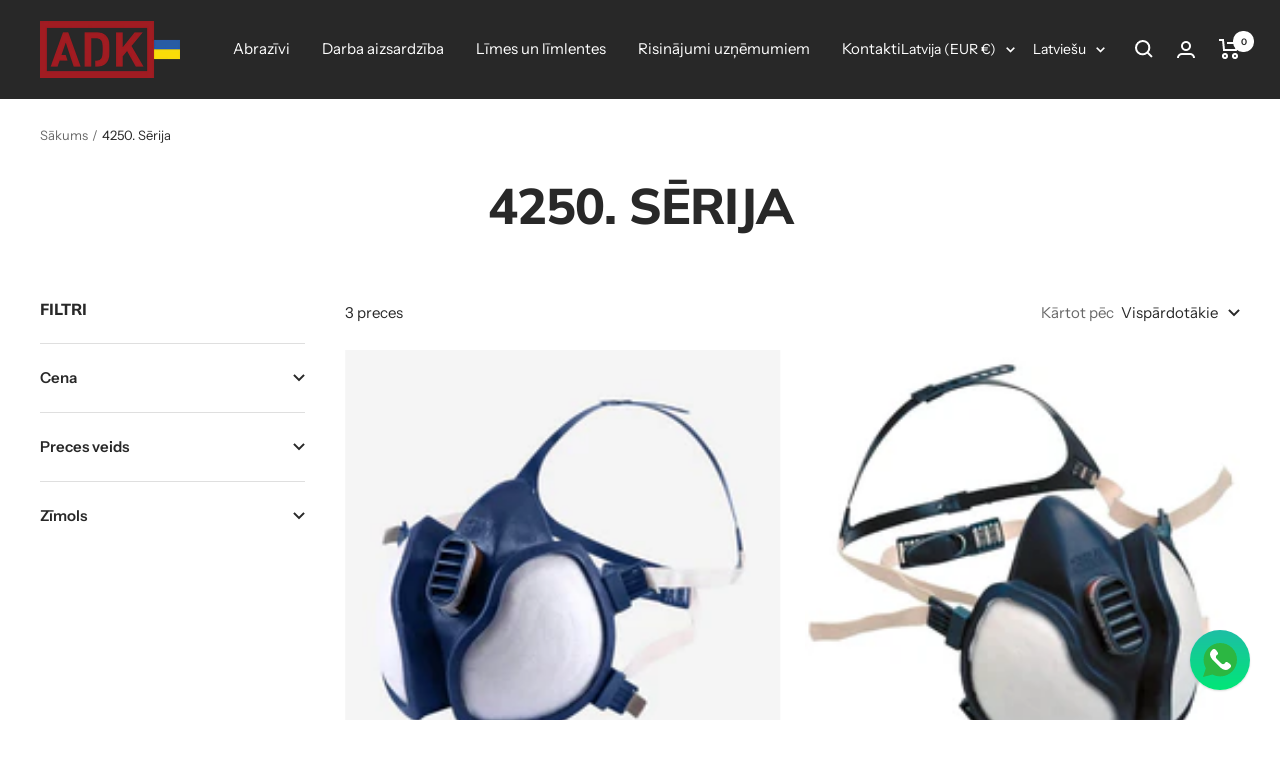

--- FILE ---
content_type: text/html; charset=utf-8
request_url: https://adk.lv/collections/4250-series
body_size: 27511
content:
<!doctype html><html class="no-js" lang="lv" dir="ltr">
  <head>
    <meta charset="utf-8">
    <meta name="viewport" content="width=device-width, initial-scale=1.0, height=device-height, minimum-scale=1.0, maximum-scale=1.0">
    <meta name="theme-color" content="#282828">
    
<!-- Google Tag Manager -->
<script>(function(w,d,s,l,i){w[l]=w[l]||[];w[l].push({'gtm.start':
new Date().getTime(),event:'gtm.js'});var f=d.getElementsByTagName(s)[0],
j=d.createElement(s),dl=l!='dataLayer'?'&l='+l:'';j.async=true;j.src=
'https://www.googletagmanager.com/gtm.js?id='+i+dl;f.parentNode.insertBefore(j,f);
})(window,document,'script','dataLayer','GTM-N6JP9PQD');</script>
<!-- End Google Tag Manager -->
<!-- Hotjar Tracking Code for adk.lv -->
<script>
    (function(h,o,t,j,a,r){
        h.hj=h.hj||function(){(h.hj.q=h.hj.q||[]).push(arguments)};
        h._hjSettings={hjid:3890918,hjsv:6};
        a=o.getElementsByTagName('head')[0];
        r=o.createElement('script');r.async=1;
        r.src=t+h._hjSettings.hjid+j+h._hjSettings.hjsv;
        a.appendChild(r);
    })(window,document,'https://static.hotjar.com/c/hotjar-','.js?sv=');
</script>
<!-- End Hotjar Tracking Code for adk.lv -->



    <title>4250. Sērija</title><link rel="canonical" href="https://adk.lv/collections/4250-series"><link rel="shortcut icon" href="//adk.lv/cdn/shop/files/adk.lv_favicona_96x96.png?v=1719388756" type="image/png"><link rel="preconnect" href="https://cdn.shopify.com">
    <link rel="dns-prefetch" href="https://productreviews.shopifycdn.com">
    <link rel="dns-prefetch" href="https://www.google-analytics.com"><link rel="preconnect" href="https://fonts.shopifycdn.com" crossorigin><link rel="preload" as="style" href="//adk.lv/cdn/shop/t/18/assets/theme.css?v=118588206761590616321707220726">
    <link rel="preload" as="script" href="//adk.lv/cdn/shop/t/18/assets/vendor.js?v=31715688253868339281707220726">
    <link rel="preload" as="script" href="//adk.lv/cdn/shop/t/18/assets/theme.js?v=153484794287111558801707220726"><link rel="preload" as="image" media="(max-width: 740px)" imagesizes="100vw" imagesrcset="//adk.lv/cdn/shop/collections/3M-3M-4251-18078963-01_copy_400x600_crop_center.jpg?v=1646313727 400w, //adk.lv/cdn/shop/collections/3M-3M-4251-18078963-01_copy_500x600_crop_center.jpg?v=1646313727 500w, //adk.lv/cdn/shop/collections/3M-3M-4251-18078963-01_copy_570x600_crop_center.jpg?v=1646313727 570w
">
      <link rel="preload" as="image" media="(min-width: 741px)" imagesizes="100vw" imagesrcset="//adk.lv/cdn/shop/collections/3M-3M-4251-18078963-01_copy_570x.jpg?v=1646313727 570w
"><meta property="og:type" content="website">
  <meta property="og:title" content="4250. Sērija"><meta property="og:image" content="http://adk.lv/cdn/shop/collections/3M-3M-4251-18078963-01_copy.jpg?v=1646313727">
  <meta property="og:image:secure_url" content="https://adk.lv/cdn/shop/collections/3M-3M-4251-18078963-01_copy.jpg?v=1646313727">
  <meta property="og:image:width" content="570">
  <meta property="og:image:height" content="570"><meta property="og:url" content="https://adk.lv/collections/4250-series">
<meta property="og:site_name" content="ADK Latvia"><meta name="twitter:card" content="summary"><meta name="twitter:title" content="4250. Sērija">
  <meta name="twitter:description" content=""><meta name="twitter:image" content="https://adk.lv/cdn/shop/collections/3M-3M-4251-18078963-01_copy_1200x1200_crop_center.jpg?v=1646313727">
  <meta name="twitter:image:alt" content="4250 Series">
    


  <script type="application/ld+json">
  {
    "@context": "https://schema.org",
    "@type": "BreadcrumbList",
  "itemListElement": [{
      "@type": "ListItem",
      "position": 1,
      "name": "Sākums",
      "item": "https://adk.lv"
    },{
          "@type": "ListItem",
          "position": 2,
          "name": "4250. Sērija",
          "item": "https://adk.lv/collections/4250-series"
        }]
  }
  </script>


    <link rel="preload" href="//adk.lv/cdn/fonts/muli/muli_n8.0235752f433990abe1f2c7555d19b86ae6eb8a1c.woff2" as="font" type="font/woff2" crossorigin><link rel="preload" href="//adk.lv/cdn/fonts/instrument_sans/instrumentsans_n4.db86542ae5e1596dbdb28c279ae6c2086c4c5bfa.woff2" as="font" type="font/woff2" crossorigin><style>
  /* Typography (heading) */
  @font-face {
  font-family: Muli;
  font-weight: 800;
  font-style: normal;
  font-display: swap;
  src: url("//adk.lv/cdn/fonts/muli/muli_n8.0235752f433990abe1f2c7555d19b86ae6eb8a1c.woff2") format("woff2"),
       url("//adk.lv/cdn/fonts/muli/muli_n8.ddbd0eed949d5df233e7d3883337932038a076a6.woff") format("woff");
}

@font-face {
  font-family: Muli;
  font-weight: 800;
  font-style: italic;
  font-display: swap;
  src: url("//adk.lv/cdn/fonts/muli/muli_i8.422be35a6ce34cf84f486c04010583ac86dede96.woff2") format("woff2"),
       url("//adk.lv/cdn/fonts/muli/muli_i8.1c4bb64f3a2112c8c7407ea04db5cd693235eb75.woff") format("woff");
}

/* Typography (body) */
  @font-face {
  font-family: "Instrument Sans";
  font-weight: 400;
  font-style: normal;
  font-display: swap;
  src: url("//adk.lv/cdn/fonts/instrument_sans/instrumentsans_n4.db86542ae5e1596dbdb28c279ae6c2086c4c5bfa.woff2") format("woff2"),
       url("//adk.lv/cdn/fonts/instrument_sans/instrumentsans_n4.510f1b081e58d08c30978f465518799851ef6d8b.woff") format("woff");
}

@font-face {
  font-family: "Instrument Sans";
  font-weight: 400;
  font-style: italic;
  font-display: swap;
  src: url("//adk.lv/cdn/fonts/instrument_sans/instrumentsans_i4.028d3c3cd8d085648c808ceb20cd2fd1eb3560e5.woff2") format("woff2"),
       url("//adk.lv/cdn/fonts/instrument_sans/instrumentsans_i4.7e90d82df8dee29a99237cd19cc529d2206706a2.woff") format("woff");
}

@font-face {
  font-family: "Instrument Sans";
  font-weight: 600;
  font-style: normal;
  font-display: swap;
  src: url("//adk.lv/cdn/fonts/instrument_sans/instrumentsans_n6.27dc66245013a6f7f317d383a3cc9a0c347fb42d.woff2") format("woff2"),
       url("//adk.lv/cdn/fonts/instrument_sans/instrumentsans_n6.1a71efbeeb140ec495af80aad612ad55e19e6d0e.woff") format("woff");
}

@font-face {
  font-family: "Instrument Sans";
  font-weight: 600;
  font-style: italic;
  font-display: swap;
  src: url("//adk.lv/cdn/fonts/instrument_sans/instrumentsans_i6.ba8063f6adfa1e7ffe690cc5efa600a1e0a8ec32.woff2") format("woff2"),
       url("//adk.lv/cdn/fonts/instrument_sans/instrumentsans_i6.a5bb29b76a0bb820ddaa9417675a5d0bafaa8c1f.woff") format("woff");
}

:root {--heading-color: 40, 40, 40;
    --text-color: 40, 40, 40;
    --background: 255, 255, 255;
    --secondary-background: 255, 255, 255;
    --border-color: 223, 223, 223;
    --border-color-darker: 169, 169, 169;
    --success-color: 255, 255, 255;
    --success-background: 255, 255, 255;
    --error-color: 222, 42, 42;
    --error-background: 253, 240, 240;
    --primary-button-background: 128, 2, 2;
    --primary-button-text-color: 255, 255, 255;
    --secondary-button-background: 40, 40, 40;
    --secondary-button-text-color: 255, 255, 255;
    --product-star-rating: 40, 40, 40;
    --product-on-sale-accent: 222, 42, 42;
    --product-sold-out-accent: 128, 2, 2;
    --product-custom-label-background: 64, 93, 230;
    --product-custom-label-text-color: 255, 255, 255;
    --product-custom-label-2-background: 243, 255, 52;
    --product-custom-label-2-text-color: 0, 0, 0;
    --product-low-stock-text-color: 222, 42, 42;
    --product-in-stock-text-color: 46, 158, 123;
    --loading-bar-background: 40, 40, 40;

    /* We duplicate some "base" colors as root colors, which is useful to use on drawer elements or popover without. Those should not be overridden to avoid issues */
    --root-heading-color: 40, 40, 40;
    --root-text-color: 40, 40, 40;
    --root-background: 255, 255, 255;
    --root-border-color: 223, 223, 223;
    --root-primary-button-background: 128, 2, 2;
    --root-primary-button-text-color: 255, 255, 255;

    --base-font-size: 15px;
    --heading-font-family: Muli, sans-serif;
    --heading-font-weight: 800;
    --heading-font-style: normal;
    --heading-text-transform: uppercase;
    --text-font-family: "Instrument Sans", sans-serif;
    --text-font-weight: 400;
    --text-font-style: normal;
    --text-font-bold-weight: 600;

    /* Typography (font size) */
    --heading-xxsmall-font-size: 10px;
    --heading-xsmall-font-size: 10px;
    --heading-small-font-size: 11px;
    --heading-large-font-size: 32px;
    --heading-h1-font-size: 32px;
    --heading-h2-font-size: 28px;
    --heading-h3-font-size: 26px;
    --heading-h4-font-size: 22px;
    --heading-h5-font-size: 18px;
    --heading-h6-font-size: 16px;

    /* Control the look and feel of the theme by changing radius of various elements */
    --button-border-radius: 0px;
    --block-border-radius: 0px;
    --block-border-radius-reduced: 0px;
    --color-swatch-border-radius: 0px;

    /* Button size */
    --button-height: 48px;
    --button-small-height: 40px;

    /* Form related */
    --form-input-field-height: 48px;
    --form-input-gap: 16px;
    --form-submit-margin: 24px;

    /* Product listing related variables */
    --product-list-block-spacing: 32px;

    /* Video related */
    --play-button-background: 255, 255, 255;
    --play-button-arrow: 40, 40, 40;

    /* RTL support */
    --transform-logical-flip: 1;
    --transform-origin-start: left;
    --transform-origin-end: right;

    /* Other */
    --zoom-cursor-svg-url: url(//adk.lv/cdn/shop/t/18/assets/zoom-cursor.svg?v=39908859784506347231707220726);
    --arrow-right-svg-url: url(//adk.lv/cdn/shop/t/18/assets/arrow-right.svg?v=40046868119262634591707220726);
    --arrow-left-svg-url: url(//adk.lv/cdn/shop/t/18/assets/arrow-left.svg?v=158856395986752206651707220726);

    /* Some useful variables that we can reuse in our CSS. Some explanation are needed for some of them:
       - container-max-width-minus-gutters: represents the container max width without the edge gutters
       - container-outer-width: considering the screen width, represent all the space outside the container
       - container-outer-margin: same as container-outer-width but get set to 0 inside a container
       - container-inner-width: the effective space inside the container (minus gutters)
       - grid-column-width: represents the width of a single column of the grid
       - vertical-breather: this is a variable that defines the global "spacing" between sections, and inside the section
                            to create some "breath" and minimum spacing
     */
    --container-max-width: 1600px;
    --container-gutter: 24px;
    --container-max-width-minus-gutters: calc(var(--container-max-width) - (var(--container-gutter)) * 2);
    --container-outer-width: max(calc((100vw - var(--container-max-width-minus-gutters)) / 2), var(--container-gutter));
    --container-outer-margin: var(--container-outer-width);
    --container-inner-width: calc(100vw - var(--container-outer-width) * 2);

    --grid-column-count: 10;
    --grid-gap: 24px;
    --grid-column-width: calc((100vw - var(--container-outer-width) * 2 - var(--grid-gap) * (var(--grid-column-count) - 1)) / var(--grid-column-count));

    --vertical-breather: 48px;
    --vertical-breather-tight: 48px;

    /* Shopify related variables */
    --payment-terms-background-color: #ffffff;
  }

  @media screen and (min-width: 741px) {
    :root {
      --container-gutter: 40px;
      --grid-column-count: 20;
      --vertical-breather: 64px;
      --vertical-breather-tight: 64px;

      /* Typography (font size) */
      --heading-xsmall-font-size: 11px;
      --heading-small-font-size: 12px;
      --heading-large-font-size: 48px;
      --heading-h1-font-size: 48px;
      --heading-h2-font-size: 36px;
      --heading-h3-font-size: 30px;
      --heading-h4-font-size: 22px;
      --heading-h5-font-size: 18px;
      --heading-h6-font-size: 16px;

      /* Form related */
      --form-input-field-height: 52px;
      --form-submit-margin: 32px;

      /* Button size */
      --button-height: 52px;
      --button-small-height: 44px;
    }
  }

  @media screen and (min-width: 1200px) {
    :root {
      --vertical-breather: 80px;
      --vertical-breather-tight: 64px;
      --product-list-block-spacing: 48px;

      /* Typography */
      --heading-large-font-size: 58px;
      --heading-h1-font-size: 50px;
      --heading-h2-font-size: 44px;
      --heading-h3-font-size: 32px;
      --heading-h4-font-size: 26px;
      --heading-h5-font-size: 22px;
      --heading-h6-font-size: 16px;
    }
  }

  @media screen and (min-width: 1600px) {
    :root {
      --vertical-breather: 90px;
      --vertical-breather-tight: 64px;
    }
  }
</style>
    <script>
  // This allows to expose several variables to the global scope, to be used in scripts
  window.themeVariables = {
    settings: {
      direction: "ltr",
      pageType: "collection",
      cartCount: 0,
      moneyFormat: "\u003cspan class=dualPrice\u003e\u003cspan class=\"finalPrice\"\u003e\u003cspan class=hidden\u003e€{{ amount_with_comma_separator }}\u003c\/span\u003e\u003c\/span\u003e\u003c\/span\u003e",
      moneyWithCurrencyFormat: "\u003cspan class=dualPrice\u003e\u003cspan class=\"finalPrice\"\u003e\u003cspan class=hidden\u003e€{{amount_with_comma_separator}} EUR\u003c\/span\u003e\u003c\/span\u003e\u003c\/span\u003e",
      showVendor: false,
      discountMode: "saving",
      currencyCodeEnabled: false,
      searchMode: "product,collection",
      searchUnavailableProducts: "last",
      cartType: "message",
      cartCurrency: "EUR",
      mobileZoomFactor: 2.5
    },

    routes: {
      host: "adk.lv",
      rootUrl: "\/",
      rootUrlWithoutSlash: '',
      cartUrl: "\/cart",
      cartAddUrl: "\/cart\/add",
      cartChangeUrl: "\/cart\/change",
      searchUrl: "\/search",
      predictiveSearchUrl: "\/search\/suggest",
      productRecommendationsUrl: "\/recommendations\/products"
    },

    strings: {
      accessibilityDelete: "Delete",
      accessibilityClose: "Aizvērt",
      collectionSoldOut: "Izpārdots",
      collectionDiscount: "Ietaupi @savings@",
      productSalePrice: "Akcijas cena",
      productRegularPrice: "Standarta cena",
      productFormUnavailable: "Nav pieejams",
      productFormSoldOut: "Izpārdots",
      productFormPreOrder: "Iepriekšpārdošana",
      productFormAddToCart: "Pievienot grozam",
      searchNoResults: "Netika atrasti rezultāti.",
      searchNewSearch: "Jauna meklēšana",
      searchProducts: "Preces",
      searchArticles: "Journal",
      searchPages: "Lapas",
      searchCollections: "Kolekcijas",
      cartViewCart: "Apskatīt grozu",
      cartItemAdded: "Prece pievienota grozam!",
      cartItemAddedShort: "Pievienots grozam!",
      cartAddOrderNote: "Pievienot pasūtījuma piezīmi",
      cartEditOrderNote: "Labot pasūtījuma piezīmi",
      shippingEstimatorNoResults: "Atvainojiet, mēs nesūtām uz jūsu adresi.",
      shippingEstimatorOneResult: "Jūsu adresei ir pieejams viens piegādes tarifs",
      shippingEstimatorMultipleResults: "Jūsu adresei ir vairāki piegādes tarifi:",
      shippingEstimatorError: "Kļūda vai vairākas kļūdas, kas radās, iegūstot piegādes tarifus:"
    },

    libs: {
      flickity: "\/\/adk.lv\/cdn\/shop\/t\/18\/assets\/flickity.js?v=176646718982628074891707220726",
      photoswipe: "\/\/adk.lv\/cdn\/shop\/t\/18\/assets\/photoswipe.js?v=132268647426145925301707220726",
      qrCode: "\/\/adk.lv\/cdn\/shopifycloud\/storefront\/assets\/themes_support\/vendor\/qrcode-3f2b403b.js"
    },

    breakpoints: {
      phone: 'screen and (max-width: 740px)',
      tablet: 'screen and (min-width: 741px) and (max-width: 999px)',
      tabletAndUp: 'screen and (min-width: 741px)',
      pocket: 'screen and (max-width: 999px)',
      lap: 'screen and (min-width: 1000px) and (max-width: 1199px)',
      lapAndUp: 'screen and (min-width: 1000px)',
      desktop: 'screen and (min-width: 1200px)',
      wide: 'screen and (min-width: 1400px)'
    }
  };

  window.addEventListener('pageshow', async () => {
    const cartContent = await (await fetch(`${window.themeVariables.routes.cartUrl}.js`, {cache: 'reload'})).json();
    document.documentElement.dispatchEvent(new CustomEvent('cart:refresh', {detail: {cart: cartContent}}));
  });

  if ('noModule' in HTMLScriptElement.prototype) {
    // Old browsers (like IE) that does not support module will be considered as if not executing JS at all
    document.documentElement.className = document.documentElement.className.replace('no-js', 'js');

    requestAnimationFrame(() => {
      const viewportHeight = (window.visualViewport ? window.visualViewport.height : document.documentElement.clientHeight);
      document.documentElement.style.setProperty('--window-height',viewportHeight + 'px');
    });
  }</script>

    <link rel="stylesheet" href="//adk.lv/cdn/shop/t/18/assets/theme.css?v=118588206761590616321707220726">

    <script src="//adk.lv/cdn/shop/t/18/assets/vendor.js?v=31715688253868339281707220726" defer></script>
    <script src="//adk.lv/cdn/shop/t/18/assets/theme.js?v=153484794287111558801707220726" defer></script>
    <script src="//adk.lv/cdn/shop/t/18/assets/custom.js?v=167639537848865775061707220726" defer></script>

    <script>window.performance && window.performance.mark && window.performance.mark('shopify.content_for_header.start');</script><meta id="shopify-digital-wallet" name="shopify-digital-wallet" content="/60950413550/digital_wallets/dialog">
<link rel="alternate" type="application/atom+xml" title="Feed" href="/collections/4250-series.atom" />
<link rel="alternate" hreflang="x-default" href="https://adk.lv/collections/4250-series">
<link rel="alternate" hreflang="lv" href="https://adk.lv/collections/4250-series">
<link rel="alternate" hreflang="en" href="https://adk.lv/en/collections/4250-series">
<link rel="alternate" hreflang="lt-LT" href="https://adkabrasives.lt/collections/4250-series">
<link rel="alternate" type="application/json+oembed" href="https://adk.lv/collections/4250-series.oembed">
<script async="async" src="/checkouts/internal/preloads.js?locale=lv-LV"></script>
<script id="shopify-features" type="application/json">{"accessToken":"1b88eb84e65f9bd9ae9bf762ad908617","betas":["rich-media-storefront-analytics"],"domain":"adk.lv","predictiveSearch":true,"shopId":60950413550,"locale":"en"}</script>
<script>var Shopify = Shopify || {};
Shopify.shop = "adk-latvia-2.myshopify.com";
Shopify.locale = "lv";
Shopify.currency = {"active":"EUR","rate":"1.0"};
Shopify.country = "LV";
Shopify.theme = {"name":"Focal - aktīvā","id":158590402883,"schema_name":"Focal","schema_version":"9.1.0","theme_store_id":714,"role":"main"};
Shopify.theme.handle = "null";
Shopify.theme.style = {"id":null,"handle":null};
Shopify.cdnHost = "adk.lv/cdn";
Shopify.routes = Shopify.routes || {};
Shopify.routes.root = "/";</script>
<script type="module">!function(o){(o.Shopify=o.Shopify||{}).modules=!0}(window);</script>
<script>!function(o){function n(){var o=[];function n(){o.push(Array.prototype.slice.apply(arguments))}return n.q=o,n}var t=o.Shopify=o.Shopify||{};t.loadFeatures=n(),t.autoloadFeatures=n()}(window);</script>
<script id="shop-js-analytics" type="application/json">{"pageType":"collection"}</script>
<script defer="defer" async type="module" src="//adk.lv/cdn/shopifycloud/shop-js/modules/v2/client.init-shop-cart-sync_BT-GjEfc.en.esm.js"></script>
<script defer="defer" async type="module" src="//adk.lv/cdn/shopifycloud/shop-js/modules/v2/chunk.common_D58fp_Oc.esm.js"></script>
<script defer="defer" async type="module" src="//adk.lv/cdn/shopifycloud/shop-js/modules/v2/chunk.modal_xMitdFEc.esm.js"></script>
<script type="module">
  await import("//adk.lv/cdn/shopifycloud/shop-js/modules/v2/client.init-shop-cart-sync_BT-GjEfc.en.esm.js");
await import("//adk.lv/cdn/shopifycloud/shop-js/modules/v2/chunk.common_D58fp_Oc.esm.js");
await import("//adk.lv/cdn/shopifycloud/shop-js/modules/v2/chunk.modal_xMitdFEc.esm.js");

  window.Shopify.SignInWithShop?.initShopCartSync?.({"fedCMEnabled":true,"windoidEnabled":true});

</script>
<script>(function() {
  var isLoaded = false;
  function asyncLoad() {
    if (isLoaded) return;
    isLoaded = true;
    var urls = ["https:\/\/chimpstatic.com\/mcjs-connected\/js\/users\/54bb16b881bca1fa8c567e1e3\/2630cb26b1ce719a18099a1a3.js?shop=adk-latvia-2.myshopify.com","https:\/\/production.parcely.app\/cartV2.js?shop=adk-latvia-2.myshopify.com"];
    for (var i = 0; i < urls.length; i++) {
      var s = document.createElement('script');
      s.type = 'text/javascript';
      s.async = true;
      s.src = urls[i];
      var x = document.getElementsByTagName('script')[0];
      x.parentNode.insertBefore(s, x);
    }
  };
  if(window.attachEvent) {
    window.attachEvent('onload', asyncLoad);
  } else {
    window.addEventListener('load', asyncLoad, false);
  }
})();</script>
<script id="__st">var __st={"a":60950413550,"offset":7200,"reqid":"b888a09e-33ed-4323-91c4-7c8332cf9587-1769253614","pageurl":"adk.lv\/collections\/4250-series","u":"ef599de81165","p":"collection","rtyp":"collection","rid":401272242414};</script>
<script>window.ShopifyPaypalV4VisibilityTracking = true;</script>
<script id="captcha-bootstrap">!function(){'use strict';const t='contact',e='account',n='new_comment',o=[[t,t],['blogs',n],['comments',n],[t,'customer']],c=[[e,'customer_login'],[e,'guest_login'],[e,'recover_customer_password'],[e,'create_customer']],r=t=>t.map((([t,e])=>`form[action*='/${t}']:not([data-nocaptcha='true']) input[name='form_type'][value='${e}']`)).join(','),a=t=>()=>t?[...document.querySelectorAll(t)].map((t=>t.form)):[];function s(){const t=[...o],e=r(t);return a(e)}const i='password',u='form_key',d=['recaptcha-v3-token','g-recaptcha-response','h-captcha-response',i],f=()=>{try{return window.sessionStorage}catch{return}},m='__shopify_v',_=t=>t.elements[u];function p(t,e,n=!1){try{const o=window.sessionStorage,c=JSON.parse(o.getItem(e)),{data:r}=function(t){const{data:e,action:n}=t;return t[m]||n?{data:e,action:n}:{data:t,action:n}}(c);for(const[e,n]of Object.entries(r))t.elements[e]&&(t.elements[e].value=n);n&&o.removeItem(e)}catch(o){console.error('form repopulation failed',{error:o})}}const l='form_type',E='cptcha';function T(t){t.dataset[E]=!0}const w=window,h=w.document,L='Shopify',v='ce_forms',y='captcha';let A=!1;((t,e)=>{const n=(g='f06e6c50-85a8-45c8-87d0-21a2b65856fe',I='https://cdn.shopify.com/shopifycloud/storefront-forms-hcaptcha/ce_storefront_forms_captcha_hcaptcha.v1.5.2.iife.js',D={infoText:'Protected by hCaptcha',privacyText:'Privacy',termsText:'Terms'},(t,e,n)=>{const o=w[L][v],c=o.bindForm;if(c)return c(t,g,e,D).then(n);var r;o.q.push([[t,g,e,D],n]),r=I,A||(h.body.append(Object.assign(h.createElement('script'),{id:'captcha-provider',async:!0,src:r})),A=!0)});var g,I,D;w[L]=w[L]||{},w[L][v]=w[L][v]||{},w[L][v].q=[],w[L][y]=w[L][y]||{},w[L][y].protect=function(t,e){n(t,void 0,e),T(t)},Object.freeze(w[L][y]),function(t,e,n,w,h,L){const[v,y,A,g]=function(t,e,n){const i=e?o:[],u=t?c:[],d=[...i,...u],f=r(d),m=r(i),_=r(d.filter((([t,e])=>n.includes(e))));return[a(f),a(m),a(_),s()]}(w,h,L),I=t=>{const e=t.target;return e instanceof HTMLFormElement?e:e&&e.form},D=t=>v().includes(t);t.addEventListener('submit',(t=>{const e=I(t);if(!e)return;const n=D(e)&&!e.dataset.hcaptchaBound&&!e.dataset.recaptchaBound,o=_(e),c=g().includes(e)&&(!o||!o.value);(n||c)&&t.preventDefault(),c&&!n&&(function(t){try{if(!f())return;!function(t){const e=f();if(!e)return;const n=_(t);if(!n)return;const o=n.value;o&&e.removeItem(o)}(t);const e=Array.from(Array(32),(()=>Math.random().toString(36)[2])).join('');!function(t,e){_(t)||t.append(Object.assign(document.createElement('input'),{type:'hidden',name:u})),t.elements[u].value=e}(t,e),function(t,e){const n=f();if(!n)return;const o=[...t.querySelectorAll(`input[type='${i}']`)].map((({name:t})=>t)),c=[...d,...o],r={};for(const[a,s]of new FormData(t).entries())c.includes(a)||(r[a]=s);n.setItem(e,JSON.stringify({[m]:1,action:t.action,data:r}))}(t,e)}catch(e){console.error('failed to persist form',e)}}(e),e.submit())}));const S=(t,e)=>{t&&!t.dataset[E]&&(n(t,e.some((e=>e===t))),T(t))};for(const o of['focusin','change'])t.addEventListener(o,(t=>{const e=I(t);D(e)&&S(e,y())}));const B=e.get('form_key'),M=e.get(l),P=B&&M;t.addEventListener('DOMContentLoaded',(()=>{const t=y();if(P)for(const e of t)e.elements[l].value===M&&p(e,B);[...new Set([...A(),...v().filter((t=>'true'===t.dataset.shopifyCaptcha))])].forEach((e=>S(e,t)))}))}(h,new URLSearchParams(w.location.search),n,t,e,['guest_login'])})(!0,!0)}();</script>
<script integrity="sha256-4kQ18oKyAcykRKYeNunJcIwy7WH5gtpwJnB7kiuLZ1E=" data-source-attribution="shopify.loadfeatures" defer="defer" src="//adk.lv/cdn/shopifycloud/storefront/assets/storefront/load_feature-a0a9edcb.js" crossorigin="anonymous"></script>
<script data-source-attribution="shopify.dynamic_checkout.dynamic.init">var Shopify=Shopify||{};Shopify.PaymentButton=Shopify.PaymentButton||{isStorefrontPortableWallets:!0,init:function(){window.Shopify.PaymentButton.init=function(){};var t=document.createElement("script");t.src="https://adk.lv/cdn/shopifycloud/portable-wallets/latest/portable-wallets.en.js",t.type="module",document.head.appendChild(t)}};
</script>
<script data-source-attribution="shopify.dynamic_checkout.buyer_consent">
  function portableWalletsHideBuyerConsent(e){var t=document.getElementById("shopify-buyer-consent"),n=document.getElementById("shopify-subscription-policy-button");t&&n&&(t.classList.add("hidden"),t.setAttribute("aria-hidden","true"),n.removeEventListener("click",e))}function portableWalletsShowBuyerConsent(e){var t=document.getElementById("shopify-buyer-consent"),n=document.getElementById("shopify-subscription-policy-button");t&&n&&(t.classList.remove("hidden"),t.removeAttribute("aria-hidden"),n.addEventListener("click",e))}window.Shopify?.PaymentButton&&(window.Shopify.PaymentButton.hideBuyerConsent=portableWalletsHideBuyerConsent,window.Shopify.PaymentButton.showBuyerConsent=portableWalletsShowBuyerConsent);
</script>
<script data-source-attribution="shopify.dynamic_checkout.cart.bootstrap">document.addEventListener("DOMContentLoaded",(function(){function t(){return document.querySelector("shopify-accelerated-checkout-cart, shopify-accelerated-checkout")}if(t())Shopify.PaymentButton.init();else{new MutationObserver((function(e,n){t()&&(Shopify.PaymentButton.init(),n.disconnect())})).observe(document.body,{childList:!0,subtree:!0})}}));
</script>

<script>window.performance && window.performance.mark && window.performance.mark('shopify.content_for_header.end');</script>
  <!-- BEGIN app block: shopify://apps/musbu-wa-chat/blocks/app-embed/267d7a73-494b-4925-ba55-49fe70b0f09e -->

<div id="cx_whatsapp_init"></div>


<script>
console.log("--------------CX - WhatsApp Chat---------------");
window.cxMusbuMetaData = {"id":5145,"shop_id":"adk-latvia-2.myshopify.com","button_color":"#000000","button_position":"right","button_size":60,"mobile_view":1,"where_to_show":"all","background_color":"#ffbb00s","button_shape":"circle","isBackground":0,"icon_uid":1,"whatsapp_number":"+37129525295","whatsapp_text":null,"pro_icon":"1","sendProductUrl":0,"review_enabled":"1","status":1,"channels":[{"type":"whatsapp","number":"+37129525295","message":"","icon_uid":1,"displayOnDesktop":true,"displayOnMobile":true}],"styling":{"buttonLayout":"1","singleAccountLayout":"4","desktopPosition":"right","customDesktopSpacing":false,"mobilePosition":"right","buttonBackgroundColor":"#10c379","popupBackgroundColor":"#10c379","isPreset":["1"],"presetId":"29","isRounded":false,"isCustomIcon":["1"],"selectedCustomIcon":"svg1"},"settings":null,"created_at":"2023-12-18T13:30:43.000000Z","updated_at":"2023-12-18T13:58:54.000000Z"};

// Check if FontAwesome object exists
if (typeof FontAwesome == "undefined") {
    // FontAwesome is not loaded, add the CDN link
    var link = document.createElement("link");
    link.rel = "stylesheet";
    link.href = "https://cdnjs.cloudflare.com/ajax/libs/font-awesome/5.15.3/css/fontawesome.min.css";
    link.integrity = "sha512-OdEXQYCOldjqUEsuMKsZRj93Ht23QRlhIb8E/X0sbwZhme8eUw6g8q7AdxGJKakcBbv7+/PX0Gc2btf7Ru8cZA==";
    link.crossOrigin = "anonymous";
    link.referrerPolicy = "no-referrer";
    document.head.appendChild(link);
}
</script>


<!-- END app block --><!-- BEGIN app block: shopify://apps/dual-price-display-pro/blocks/app-block/fbd96439-f105-44a6-b4c5-51766faddec4 -->
    <!-- BEGIN app snippet: init --><style>
    .dualPrice{display:block;}
    [itemprop="price"]{display:block !important;}
</style>

    <div class="styleForDualPrice tae">
        <style>
            .dualPrice{display:none;}
        </style>
    </div>


<script type="text/javascript">
    
    var isCart = false;
    
    var dualPriceStoreID = parseInt('3972');
    var dpLocalizationIsoCode = 'LV';

    
    var dp_activate_app = '1';
    var dp_base_price_type = '1';
    var dp_price_type_to_show = '0';
    var dp_first_price = '0';
    var dp_tax_percent = '21';
    var dp_dual_price_for_taxable_products = '0';
    var dp_apply_only_tax_rules_prices = '';
    var dp_tax_incl_label = '(Ar PVN)';
    var dp_tax_excl_label = '(Bez PVN)';
    var dp_price_path = '.product-meta__price-list-container';
    var dp_catalog_price_path = '.dualPrice';
    var dp_tax_incl_color = '#A60000';
    var dp_tax_excl_color = '#000000';
    var dp_size_ratio = '0';
    var dp_money_format = '€$$ amount_with_comma_separator &&';
    
        dp_money_format = '€{{ amount_with_comma_separator }}';
    
    var dp_show_compare_at_price = '0';

    var dp_tax_rules = [];
    
        dp_tax_rules = [];
    

    var dp_customer_tags = [];
    
        
    

    var dp_collections_products_ids = {};
    
    
</script>
<!-- END app snippet -->
    <!-- BEGIN app snippet: scripts -->

    <script src='https://cdn.shopify.com/extensions/019b1312-1188-701f-a167-4312b20b1b1a/dual-price-display-pro-11/assets/dualPrice_v5.js' defer></script>


<!-- END app snippet -->



<!-- END app block --><!-- BEGIN app block: shopify://apps/hulk-form-builder/blocks/app-embed/b6b8dd14-356b-4725-a4ed-77232212b3c3 --><!-- BEGIN app snippet: hulkapps-formbuilder-theme-ext --><script type="text/javascript">
  
  if (typeof window.formbuilder_customer != "object") {
        window.formbuilder_customer = {}
  }

  window.hulkFormBuilder = {
    form_data: {"form_Uqx5t2u4OR2g2r4zXw-25w":{"uuid":"Uqx5t2u4OR2g2r4zXw-25w","form_name":"Training","form_data":{"div_back_gradient_1":"#fff","div_back_gradient_2":"#fff","back_color":"#882f2f","form_title":"\u003ch3 style=\"text-align: center;\"\u003e\u003cstrong\u003e\u003cspan style=\"color:#a60000;\"\u003eApplication\u003c\/span\u003e\u003c\/strong\u003e\u003c\/h3\u003e\n","form_submit":"Apply","after_submit":"hideAndmessage","after_submit_msg":"\u003cp\u003eThank you, your application has been received! Our representative will contact you.\u003c\/p\u003e\n","captcha_enable":"no","label_style":"inlineLabels","input_border_radius":"2","back_type":"transparent","input_back_color":"#fff","input_back_color_hover":"#fff","back_shadow":"none","label_font_clr":"#333333","input_font_clr":"#333333","button_align":"fullBtn","button_clr":"#fff","button_back_clr":"#a60000","button_border_radius":"2","form_width":"600px","form_border_size":"2","form_border_clr":"#c7c7c7","form_border_radius":"1","label_font_size":"11","input_font_size":"11","button_font_size":"11","form_padding":"35","input_border_color":"#ccc","input_border_color_hover":"#ccc","btn_border_clr":"#a60000","btn_border_size":"1","form_name":"Training","":"","form_emails":"","admin_email_subject":"New form submission received.","admin_email_message":"Hi [first-name of store owner],\u003cbr\u003eSomeone just submitted a response to your form.\u003cbr\u003ePlease find the details below:","form_access_message":"\u003cp\u003ePlease login to access the form\u003cbr\u003eDo not have an account? Create account\u003c\/p\u003e","form_description":"\u003cp style=\"text-align: center;\"\u003ePlease fill out the fields below\u003c\/p\u003e\n","label_fonts_type":"Google Fonts","label_font_family":"Montserrat","captcha_lang":"lv","captcha_honeypot":"yes","captcha_version_3_enable":"no","auto_responder_sendname":"ADK Latvia","auto_responder_sendemail":"adk@adk.lv","auto_responder_subject":"Thank you, your application for the free training has been received!","auto_responder_message":"\u003cp data-end=\"307\" data-start=\"221\"\u003e\u003cspan style=\"font-family:Arial;\"\u003ehank you, your application has been received! Our representative will contact you.\u003c\/span\u003e\u003c\/p\u003e\n\n\u003cp data-end=\"375\" data-start=\"309\"\u003e\u003cspan style=\"font-family:Arial;\"\u003eIf you have any questions, feel free to contact our representative\u003c\/span\u003e\u003c\/p\u003e\n\n\u003cp data-end=\"420\" data-start=\"377\"\u003e\u003cspan style=\"font-family:Arial;\"\u003eToms Ansens\u003cbr data-end=\"391\" data-start=\"388\" \/\u003e\n\u003ca data-end=\"402\" data-start=\"391\" rel=\"noopener\"\u003etoms@adk.lv\u003c\/a\u003e\u003cbr data-end=\"405\" data-start=\"402\" \/\u003e\n+37126128701\u003c\/span\u003e\u003c\/p\u003e\n","auto_responder_footer_message":"\u003cp\u003eSincerely,\u003cbr \/\u003e\n\u003cspan style=\"color:#c0392b;\"\u003e\u003cstrong\u003eADK\u003c\/strong\u003e\u003c\/span\u003e\u003c\/p\u003e\n","prefix_input_text":"ADK","custom_count_number":"1","input_fonts_type":"Google Fonts","input_font_family":"Montserrat","form_banner_alignment":"center","formElements":[{"type":"text","position":0,"label":"Company name","customClass":"","halfwidth":"no","Conditions":{},"required":"yes","page_number":1},{"type":"text","position":1,"label":"Name, Surname","halfwidth":"no","Conditions":{},"required":"yes","page_number":1},{"type":"email","position":2,"label":"Email","required":"yes","email_confirm":"yes","Conditions":{},"halfwidth":"no","page_number":1},{"Conditions":{},"type":"text","position":3,"label":"Telephone number","halfwidth":"no","required":"yes","page_number":1},{"type":"select","position":4,"label":"How many participants from the company?","values":"1\n2\n3\n4\n5","Conditions":{},"halfwidth":"no","elementCost":{},"required":"yes","page_number":1}]},"is_spam_form":false,"shop_uuid":"d-K76SoL2KJAP7WG9qpJkw","shop_timezone":"Europe\/Riga","shop_id":82001,"shop_is_after_submit_enabled":true,"shop_shopify_plan":"basic","shop_shopify_domain":"adk-latvia-2.myshopify.com","shop_remove_watermark":false,"shop_created_at":"2023-04-12T08:35:09.223-05:00"}},
    shop_data: {"shop_d-K76SoL2KJAP7WG9qpJkw":{"shop_uuid":"d-K76SoL2KJAP7WG9qpJkw","shop_timezone":"Europe\/Riga","shop_id":82001,"shop_is_after_submit_enabled":true,"shop_shopify_plan":"basic","shop_shopify_domain":"adk-latvia-2.myshopify.com","shop_created_at":"2023-04-12T08:35:09.223-05:00","is_skip_metafield":false,"shop_deleted":false,"shop_disabled":false}},
    settings_data: {"shop_settings":{"shop_customise_msgs":[],"default_customise_msgs":{"is_required":"is required","thank_you":"Thank you! The form was submitted successfully.","processing":"Processing...","valid_data":"Please provide valid data","valid_email":"Provide valid email format","valid_tags":"HTML Tags are not allowed","valid_phone":"Provide valid phone number","valid_captcha":"Please provide valid captcha response","valid_url":"Provide valid URL","only_number_alloud":"Provide valid number in","number_less":"must be less than","number_more":"must be more than","image_must_less":"Image must be less than 20MB","image_number":"Images allowed","image_extension":"Invalid extension! Please provide image file","error_image_upload":"Error in image upload. Please try again.","error_file_upload":"Error in file upload. Please try again.","your_response":"Your response","error_form_submit":"Error occur.Please try again after sometime.","email_submitted":"Form with this email is already submitted","invalid_email_by_zerobounce":"The email address you entered appears to be invalid. Please check it and try again.","download_file":"Download file","card_details_invalid":"Your card details are invalid","card_details":"Card details","please_enter_card_details":"Please enter card details","card_number":"Card number","exp_mm":"Exp MM","exp_yy":"Exp YY","crd_cvc":"CVV","payment_value":"Payment amount","please_enter_payment_amount":"Please enter payment amount","address1":"Address line 1","address2":"Address line 2","city":"City","province":"Province","zipcode":"Zip code","country":"Country","blocked_domain":"This form does not accept addresses from","file_must_less":"File must be less than 20MB","file_extension":"Invalid extension! Please provide file","only_file_number_alloud":"files allowed","previous":"Previous","next":"Next","must_have_a_input":"Please enter at least one field.","please_enter_required_data":"Please enter required data","atleast_one_special_char":"Include at least one special character","atleast_one_lowercase_char":"Include at least one lowercase character","atleast_one_uppercase_char":"Include at least one uppercase character","atleast_one_number":"Include at least one number","must_have_8_chars":"Must have 8 characters long","be_between_8_and_12_chars":"Be between 8 and 12 characters long","please_select":"Please Select","phone_submitted":"Form with this phone number is already submitted","user_res_parse_error":"Error while submitting the form","valid_same_values":"values must be same","product_choice_clear_selection":"Clear Selection","picture_choice_clear_selection":"Clear Selection","remove_all_for_file_image_upload":"Remove All","invalid_file_type_for_image_upload":"You can't upload files of this type.","invalid_file_type_for_signature_upload":"You can't upload files of this type.","max_files_exceeded_for_file_upload":"You can not upload any more files.","max_files_exceeded_for_image_upload":"You can not upload any more files.","file_already_exist":"File already uploaded","max_limit_exceed":"You have added the maximum number of text fields.","cancel_upload_for_file_upload":"Cancel upload","cancel_upload_for_image_upload":"Cancel upload","cancel_upload_for_signature_upload":"Cancel upload"},"shop_blocked_domains":[]}},
    features_data: {"shop_plan_features":{"shop_plan_features":["unlimited-forms","full-design-customization","export-form-submissions","multiple-recipients-for-form-submissions","multiple-admin-notifications","enable-captcha","unlimited-file-uploads","save-submitted-form-data","set-auto-response-message","conditional-logic","form-banner","save-as-draft-facility","include-user-response-in-admin-email","disable-form-submission","file-upload"]}},
    shop: null,
    shop_id: null,
    plan_features: null,
    validateDoubleQuotes: false,
    assets: {
      extraFunctions: "https://cdn.shopify.com/extensions/019bb5ee-ec40-7527-955d-c1b8751eb060/form-builder-by-hulkapps-50/assets/extra-functions.js",
      extraStyles: "https://cdn.shopify.com/extensions/019bb5ee-ec40-7527-955d-c1b8751eb060/form-builder-by-hulkapps-50/assets/extra-styles.css",
      bootstrapStyles: "https://cdn.shopify.com/extensions/019bb5ee-ec40-7527-955d-c1b8751eb060/form-builder-by-hulkapps-50/assets/theme-app-extension-bootstrap.css"
    },
    translations: {
      htmlTagNotAllowed: "HTML Tags are not allowed",
      sqlQueryNotAllowed: "SQL Queries are not allowed",
      doubleQuoteNotAllowed: "Double quotes are not allowed",
      vorwerkHttpWwwNotAllowed: "The words \u0026#39;http\u0026#39; and \u0026#39;www\u0026#39; are not allowed. Please remove them and try again.",
      maxTextFieldsReached: "You have added the maximum number of text fields.",
      avoidNegativeWords: "Avoid negative words: Don\u0026#39;t use negative words in your contact message.",
      customDesignOnly: "This form is for custom designs requests. For general inquiries please contact our team at info@stagheaddesigns.com",
      zerobounceApiErrorMsg: "We couldn\u0026#39;t verify your email due to a technical issue. Please try again later.",
    }

  }

  

  window.FbThemeAppExtSettingsHash = {}
  
</script><!-- END app snippet --><!-- END app block --><script src="https://cdn.shopify.com/extensions/019a15d4-71d4-7279-8062-f2f76f98d8e1/musbu-49/assets/cx_whatsapp_button.js" type="text/javascript" defer="defer"></script>
<link href="https://cdn.shopify.com/extensions/019a15d4-71d4-7279-8062-f2f76f98d8e1/musbu-49/assets/musbu-chat-support.css" rel="stylesheet" type="text/css" media="all">
<script src="https://cdn.shopify.com/extensions/4d5a2c47-c9fc-4724-a26e-14d501c856c6/attrac-6/assets/attrac-embed-bars.js" type="text/javascript" defer="defer"></script>
<script src="https://cdn.shopify.com/extensions/019bb5ee-ec40-7527-955d-c1b8751eb060/form-builder-by-hulkapps-50/assets/form-builder-script.js" type="text/javascript" defer="defer"></script>
<link href="https://monorail-edge.shopifysvc.com" rel="dns-prefetch">
<script>(function(){if ("sendBeacon" in navigator && "performance" in window) {try {var session_token_from_headers = performance.getEntriesByType('navigation')[0].serverTiming.find(x => x.name == '_s').description;} catch {var session_token_from_headers = undefined;}var session_cookie_matches = document.cookie.match(/_shopify_s=([^;]*)/);var session_token_from_cookie = session_cookie_matches && session_cookie_matches.length === 2 ? session_cookie_matches[1] : "";var session_token = session_token_from_headers || session_token_from_cookie || "";function handle_abandonment_event(e) {var entries = performance.getEntries().filter(function(entry) {return /monorail-edge.shopifysvc.com/.test(entry.name);});if (!window.abandonment_tracked && entries.length === 0) {window.abandonment_tracked = true;var currentMs = Date.now();var navigation_start = performance.timing.navigationStart;var payload = {shop_id: 60950413550,url: window.location.href,navigation_start,duration: currentMs - navigation_start,session_token,page_type: "collection"};window.navigator.sendBeacon("https://monorail-edge.shopifysvc.com/v1/produce", JSON.stringify({schema_id: "online_store_buyer_site_abandonment/1.1",payload: payload,metadata: {event_created_at_ms: currentMs,event_sent_at_ms: currentMs}}));}}window.addEventListener('pagehide', handle_abandonment_event);}}());</script>
<script id="web-pixels-manager-setup">(function e(e,d,r,n,o){if(void 0===o&&(o={}),!Boolean(null===(a=null===(i=window.Shopify)||void 0===i?void 0:i.analytics)||void 0===a?void 0:a.replayQueue)){var i,a;window.Shopify=window.Shopify||{};var t=window.Shopify;t.analytics=t.analytics||{};var s=t.analytics;s.replayQueue=[],s.publish=function(e,d,r){return s.replayQueue.push([e,d,r]),!0};try{self.performance.mark("wpm:start")}catch(e){}var l=function(){var e={modern:/Edge?\/(1{2}[4-9]|1[2-9]\d|[2-9]\d{2}|\d{4,})\.\d+(\.\d+|)|Firefox\/(1{2}[4-9]|1[2-9]\d|[2-9]\d{2}|\d{4,})\.\d+(\.\d+|)|Chrom(ium|e)\/(9{2}|\d{3,})\.\d+(\.\d+|)|(Maci|X1{2}).+ Version\/(15\.\d+|(1[6-9]|[2-9]\d|\d{3,})\.\d+)([,.]\d+|)( \(\w+\)|)( Mobile\/\w+|) Safari\/|Chrome.+OPR\/(9{2}|\d{3,})\.\d+\.\d+|(CPU[ +]OS|iPhone[ +]OS|CPU[ +]iPhone|CPU IPhone OS|CPU iPad OS)[ +]+(15[._]\d+|(1[6-9]|[2-9]\d|\d{3,})[._]\d+)([._]\d+|)|Android:?[ /-](13[3-9]|1[4-9]\d|[2-9]\d{2}|\d{4,})(\.\d+|)(\.\d+|)|Android.+Firefox\/(13[5-9]|1[4-9]\d|[2-9]\d{2}|\d{4,})\.\d+(\.\d+|)|Android.+Chrom(ium|e)\/(13[3-9]|1[4-9]\d|[2-9]\d{2}|\d{4,})\.\d+(\.\d+|)|SamsungBrowser\/([2-9]\d|\d{3,})\.\d+/,legacy:/Edge?\/(1[6-9]|[2-9]\d|\d{3,})\.\d+(\.\d+|)|Firefox\/(5[4-9]|[6-9]\d|\d{3,})\.\d+(\.\d+|)|Chrom(ium|e)\/(5[1-9]|[6-9]\d|\d{3,})\.\d+(\.\d+|)([\d.]+$|.*Safari\/(?![\d.]+ Edge\/[\d.]+$))|(Maci|X1{2}).+ Version\/(10\.\d+|(1[1-9]|[2-9]\d|\d{3,})\.\d+)([,.]\d+|)( \(\w+\)|)( Mobile\/\w+|) Safari\/|Chrome.+OPR\/(3[89]|[4-9]\d|\d{3,})\.\d+\.\d+|(CPU[ +]OS|iPhone[ +]OS|CPU[ +]iPhone|CPU IPhone OS|CPU iPad OS)[ +]+(10[._]\d+|(1[1-9]|[2-9]\d|\d{3,})[._]\d+)([._]\d+|)|Android:?[ /-](13[3-9]|1[4-9]\d|[2-9]\d{2}|\d{4,})(\.\d+|)(\.\d+|)|Mobile Safari.+OPR\/([89]\d|\d{3,})\.\d+\.\d+|Android.+Firefox\/(13[5-9]|1[4-9]\d|[2-9]\d{2}|\d{4,})\.\d+(\.\d+|)|Android.+Chrom(ium|e)\/(13[3-9]|1[4-9]\d|[2-9]\d{2}|\d{4,})\.\d+(\.\d+|)|Android.+(UC? ?Browser|UCWEB|U3)[ /]?(15\.([5-9]|\d{2,})|(1[6-9]|[2-9]\d|\d{3,})\.\d+)\.\d+|SamsungBrowser\/(5\.\d+|([6-9]|\d{2,})\.\d+)|Android.+MQ{2}Browser\/(14(\.(9|\d{2,})|)|(1[5-9]|[2-9]\d|\d{3,})(\.\d+|))(\.\d+|)|K[Aa][Ii]OS\/(3\.\d+|([4-9]|\d{2,})\.\d+)(\.\d+|)/},d=e.modern,r=e.legacy,n=navigator.userAgent;return n.match(d)?"modern":n.match(r)?"legacy":"unknown"}(),u="modern"===l?"modern":"legacy",c=(null!=n?n:{modern:"",legacy:""})[u],f=function(e){return[e.baseUrl,"/wpm","/b",e.hashVersion,"modern"===e.buildTarget?"m":"l",".js"].join("")}({baseUrl:d,hashVersion:r,buildTarget:u}),m=function(e){var d=e.version,r=e.bundleTarget,n=e.surface,o=e.pageUrl,i=e.monorailEndpoint;return{emit:function(e){var a=e.status,t=e.errorMsg,s=(new Date).getTime(),l=JSON.stringify({metadata:{event_sent_at_ms:s},events:[{schema_id:"web_pixels_manager_load/3.1",payload:{version:d,bundle_target:r,page_url:o,status:a,surface:n,error_msg:t},metadata:{event_created_at_ms:s}}]});if(!i)return console&&console.warn&&console.warn("[Web Pixels Manager] No Monorail endpoint provided, skipping logging."),!1;try{return self.navigator.sendBeacon.bind(self.navigator)(i,l)}catch(e){}var u=new XMLHttpRequest;try{return u.open("POST",i,!0),u.setRequestHeader("Content-Type","text/plain"),u.send(l),!0}catch(e){return console&&console.warn&&console.warn("[Web Pixels Manager] Got an unhandled error while logging to Monorail."),!1}}}}({version:r,bundleTarget:l,surface:e.surface,pageUrl:self.location.href,monorailEndpoint:e.monorailEndpoint});try{o.browserTarget=l,function(e){var d=e.src,r=e.async,n=void 0===r||r,o=e.onload,i=e.onerror,a=e.sri,t=e.scriptDataAttributes,s=void 0===t?{}:t,l=document.createElement("script"),u=document.querySelector("head"),c=document.querySelector("body");if(l.async=n,l.src=d,a&&(l.integrity=a,l.crossOrigin="anonymous"),s)for(var f in s)if(Object.prototype.hasOwnProperty.call(s,f))try{l.dataset[f]=s[f]}catch(e){}if(o&&l.addEventListener("load",o),i&&l.addEventListener("error",i),u)u.appendChild(l);else{if(!c)throw new Error("Did not find a head or body element to append the script");c.appendChild(l)}}({src:f,async:!0,onload:function(){if(!function(){var e,d;return Boolean(null===(d=null===(e=window.Shopify)||void 0===e?void 0:e.analytics)||void 0===d?void 0:d.initialized)}()){var d=window.webPixelsManager.init(e)||void 0;if(d){var r=window.Shopify.analytics;r.replayQueue.forEach((function(e){var r=e[0],n=e[1],o=e[2];d.publishCustomEvent(r,n,o)})),r.replayQueue=[],r.publish=d.publishCustomEvent,r.visitor=d.visitor,r.initialized=!0}}},onerror:function(){return m.emit({status:"failed",errorMsg:"".concat(f," has failed to load")})},sri:function(e){var d=/^sha384-[A-Za-z0-9+/=]+$/;return"string"==typeof e&&d.test(e)}(c)?c:"",scriptDataAttributes:o}),m.emit({status:"loading"})}catch(e){m.emit({status:"failed",errorMsg:(null==e?void 0:e.message)||"Unknown error"})}}})({shopId: 60950413550,storefrontBaseUrl: "https://adk.lv",extensionsBaseUrl: "https://extensions.shopifycdn.com/cdn/shopifycloud/web-pixels-manager",monorailEndpoint: "https://monorail-edge.shopifysvc.com/unstable/produce_batch",surface: "storefront-renderer",enabledBetaFlags: ["2dca8a86"],webPixelsConfigList: [{"id":"1060045123","configuration":"{\"config\":\"{\\\"pixel_id\\\":\\\"G-QVQ5K13QLS\\\",\\\"gtag_events\\\":[{\\\"type\\\":\\\"purchase\\\",\\\"action_label\\\":\\\"G-QVQ5K13QLS\\\"},{\\\"type\\\":\\\"page_view\\\",\\\"action_label\\\":\\\"G-QVQ5K13QLS\\\"},{\\\"type\\\":\\\"view_item\\\",\\\"action_label\\\":\\\"G-QVQ5K13QLS\\\"},{\\\"type\\\":\\\"search\\\",\\\"action_label\\\":\\\"G-QVQ5K13QLS\\\"},{\\\"type\\\":\\\"add_to_cart\\\",\\\"action_label\\\":\\\"G-QVQ5K13QLS\\\"},{\\\"type\\\":\\\"begin_checkout\\\",\\\"action_label\\\":\\\"G-QVQ5K13QLS\\\"},{\\\"type\\\":\\\"add_payment_info\\\",\\\"action_label\\\":\\\"G-QVQ5K13QLS\\\"}],\\\"enable_monitoring_mode\\\":false}\"}","eventPayloadVersion":"v1","runtimeContext":"OPEN","scriptVersion":"b2a88bafab3e21179ed38636efcd8a93","type":"APP","apiClientId":1780363,"privacyPurposes":[],"dataSharingAdjustments":{"protectedCustomerApprovalScopes":["read_customer_address","read_customer_email","read_customer_name","read_customer_personal_data","read_customer_phone"]}},{"id":"282362179","configuration":"{\"pixel_id\":\"814578807105456\",\"pixel_type\":\"facebook_pixel\",\"metaapp_system_user_token\":\"-\"}","eventPayloadVersion":"v1","runtimeContext":"OPEN","scriptVersion":"ca16bc87fe92b6042fbaa3acc2fbdaa6","type":"APP","apiClientId":2329312,"privacyPurposes":["ANALYTICS","MARKETING","SALE_OF_DATA"],"dataSharingAdjustments":{"protectedCustomerApprovalScopes":["read_customer_address","read_customer_email","read_customer_name","read_customer_personal_data","read_customer_phone"]}},{"id":"shopify-app-pixel","configuration":"{}","eventPayloadVersion":"v1","runtimeContext":"STRICT","scriptVersion":"0450","apiClientId":"shopify-pixel","type":"APP","privacyPurposes":["ANALYTICS","MARKETING"]},{"id":"shopify-custom-pixel","eventPayloadVersion":"v1","runtimeContext":"LAX","scriptVersion":"0450","apiClientId":"shopify-pixel","type":"CUSTOM","privacyPurposes":["ANALYTICS","MARKETING"]}],isMerchantRequest: false,initData: {"shop":{"name":"ADK Latvia","paymentSettings":{"currencyCode":"EUR"},"myshopifyDomain":"adk-latvia-2.myshopify.com","countryCode":"LV","storefrontUrl":"https:\/\/adk.lv"},"customer":null,"cart":null,"checkout":null,"productVariants":[],"purchasingCompany":null},},"https://adk.lv/cdn","fcfee988w5aeb613cpc8e4bc33m6693e112",{"modern":"","legacy":""},{"shopId":"60950413550","storefrontBaseUrl":"https:\/\/adk.lv","extensionBaseUrl":"https:\/\/extensions.shopifycdn.com\/cdn\/shopifycloud\/web-pixels-manager","surface":"storefront-renderer","enabledBetaFlags":"[\"2dca8a86\"]","isMerchantRequest":"false","hashVersion":"fcfee988w5aeb613cpc8e4bc33m6693e112","publish":"custom","events":"[[\"page_viewed\",{}],[\"collection_viewed\",{\"collection\":{\"id\":\"401272242414\",\"title\":\"4250. Sērija\",\"productVariants\":[{\"price\":{\"amount\":26.69,\"currencyCode\":\"EUR\"},\"product\":{\"title\":\"3M™ 4255 Bezapkopes pusmaska\",\"vendor\":\"3M™\",\"id\":\"7729201807598\",\"untranslatedTitle\":\"3M™ 4255 Bezapkopes pusmaska\",\"url\":\"\/products\/3m-4255-bezapkopes-pusmaska\",\"type\":\"Half Mask\"},\"id\":\"43059835404526\",\"image\":{\"src\":\"\/\/adk.lv\/cdn\/shop\/products\/3m-4255-a2p3-respirator-a2p3d-organic-vapourdust_e6342fb7-dbb4-44ca-b3f6-e56a02b90f55.jpg?v=1654608328\"},\"sku\":\"UU008107474\",\"title\":\"Default Title\",\"untranslatedTitle\":\"Default Title\"},{\"price\":{\"amount\":29.36,\"currencyCode\":\"EUR\"},\"product\":{\"title\":\"3M™ 4277 Bezapkopes pusmaska\",\"vendor\":\"3M™\",\"id\":\"7729211146478\",\"untranslatedTitle\":\"3M™ 4277 Bezapkopes pusmaska\",\"url\":\"\/products\/3m-4277-maintenance-free-half-face-mask-ffabe1p3\",\"type\":\"Half face mask\"},\"id\":\"43059853426926\",\"image\":{\"src\":\"\/\/adk.lv\/cdn\/shop\/products\/3m-4277-abe1-p3-reusable-dust-mask-respirator-113-p.jpgcopy.jpg?v=1654607951\"},\"sku\":\"UU008107490\",\"title\":\"Default Title\",\"untranslatedTitle\":\"Default Title\"},{\"price\":{\"amount\":21.92,\"currencyCode\":\"EUR\"},\"product\":{\"title\":\"3M™ 4251 Bezapkopes pusmaska\",\"vendor\":\"3M™\",\"id\":\"7593708454126\",\"untranslatedTitle\":\"3M™ 4251 Bezapkopes pusmaska\",\"url\":\"\/products\/3m-maintenance-free-half-mask-respirator-4251-ffa1p2\",\"type\":\"Half Mask\"},\"id\":\"42531299590382\",\"image\":{\"src\":\"\/\/adk.lv\/cdn\/shop\/products\/3M-3M-4251-18078963-01copy.jpg?v=1646294130\"},\"sku\":\"UU008107219\",\"title\":\"Default Title\",\"untranslatedTitle\":\"Default Title\"}]}}]]"});</script><script>
  window.ShopifyAnalytics = window.ShopifyAnalytics || {};
  window.ShopifyAnalytics.meta = window.ShopifyAnalytics.meta || {};
  window.ShopifyAnalytics.meta.currency = 'EUR';
  var meta = {"products":[{"id":7729201807598,"gid":"gid:\/\/shopify\/Product\/7729201807598","vendor":"3M™","type":"Half Mask","handle":"3m-4255-bezapkopes-pusmaska","variants":[{"id":43059835404526,"price":2669,"name":"3M™ 4255 Bezapkopes pusmaska","public_title":null,"sku":"UU008107474"}],"remote":false},{"id":7729211146478,"gid":"gid:\/\/shopify\/Product\/7729211146478","vendor":"3M™","type":"Half face mask","handle":"3m-4277-maintenance-free-half-face-mask-ffabe1p3","variants":[{"id":43059853426926,"price":2936,"name":"3M™ 4277 Bezapkopes pusmaska","public_title":null,"sku":"UU008107490"}],"remote":false},{"id":7593708454126,"gid":"gid:\/\/shopify\/Product\/7593708454126","vendor":"3M™","type":"Half Mask","handle":"3m-maintenance-free-half-mask-respirator-4251-ffa1p2","variants":[{"id":42531299590382,"price":2192,"name":"3M™ 4251 Bezapkopes pusmaska","public_title":null,"sku":"UU008107219"}],"remote":false}],"page":{"pageType":"collection","resourceType":"collection","resourceId":401272242414,"requestId":"b888a09e-33ed-4323-91c4-7c8332cf9587-1769253614"}};
  for (var attr in meta) {
    window.ShopifyAnalytics.meta[attr] = meta[attr];
  }
</script>
<script class="analytics">
  (function () {
    var customDocumentWrite = function(content) {
      var jquery = null;

      if (window.jQuery) {
        jquery = window.jQuery;
      } else if (window.Checkout && window.Checkout.$) {
        jquery = window.Checkout.$;
      }

      if (jquery) {
        jquery('body').append(content);
      }
    };

    var hasLoggedConversion = function(token) {
      if (token) {
        return document.cookie.indexOf('loggedConversion=' + token) !== -1;
      }
      return false;
    }

    var setCookieIfConversion = function(token) {
      if (token) {
        var twoMonthsFromNow = new Date(Date.now());
        twoMonthsFromNow.setMonth(twoMonthsFromNow.getMonth() + 2);

        document.cookie = 'loggedConversion=' + token + '; expires=' + twoMonthsFromNow;
      }
    }

    var trekkie = window.ShopifyAnalytics.lib = window.trekkie = window.trekkie || [];
    if (trekkie.integrations) {
      return;
    }
    trekkie.methods = [
      'identify',
      'page',
      'ready',
      'track',
      'trackForm',
      'trackLink'
    ];
    trekkie.factory = function(method) {
      return function() {
        var args = Array.prototype.slice.call(arguments);
        args.unshift(method);
        trekkie.push(args);
        return trekkie;
      };
    };
    for (var i = 0; i < trekkie.methods.length; i++) {
      var key = trekkie.methods[i];
      trekkie[key] = trekkie.factory(key);
    }
    trekkie.load = function(config) {
      trekkie.config = config || {};
      trekkie.config.initialDocumentCookie = document.cookie;
      var first = document.getElementsByTagName('script')[0];
      var script = document.createElement('script');
      script.type = 'text/javascript';
      script.onerror = function(e) {
        var scriptFallback = document.createElement('script');
        scriptFallback.type = 'text/javascript';
        scriptFallback.onerror = function(error) {
                var Monorail = {
      produce: function produce(monorailDomain, schemaId, payload) {
        var currentMs = new Date().getTime();
        var event = {
          schema_id: schemaId,
          payload: payload,
          metadata: {
            event_created_at_ms: currentMs,
            event_sent_at_ms: currentMs
          }
        };
        return Monorail.sendRequest("https://" + monorailDomain + "/v1/produce", JSON.stringify(event));
      },
      sendRequest: function sendRequest(endpointUrl, payload) {
        // Try the sendBeacon API
        if (window && window.navigator && typeof window.navigator.sendBeacon === 'function' && typeof window.Blob === 'function' && !Monorail.isIos12()) {
          var blobData = new window.Blob([payload], {
            type: 'text/plain'
          });

          if (window.navigator.sendBeacon(endpointUrl, blobData)) {
            return true;
          } // sendBeacon was not successful

        } // XHR beacon

        var xhr = new XMLHttpRequest();

        try {
          xhr.open('POST', endpointUrl);
          xhr.setRequestHeader('Content-Type', 'text/plain');
          xhr.send(payload);
        } catch (e) {
          console.log(e);
        }

        return false;
      },
      isIos12: function isIos12() {
        return window.navigator.userAgent.lastIndexOf('iPhone; CPU iPhone OS 12_') !== -1 || window.navigator.userAgent.lastIndexOf('iPad; CPU OS 12_') !== -1;
      }
    };
    Monorail.produce('monorail-edge.shopifysvc.com',
      'trekkie_storefront_load_errors/1.1',
      {shop_id: 60950413550,
      theme_id: 158590402883,
      app_name: "storefront",
      context_url: window.location.href,
      source_url: "//adk.lv/cdn/s/trekkie.storefront.8d95595f799fbf7e1d32231b9a28fd43b70c67d3.min.js"});

        };
        scriptFallback.async = true;
        scriptFallback.src = '//adk.lv/cdn/s/trekkie.storefront.8d95595f799fbf7e1d32231b9a28fd43b70c67d3.min.js';
        first.parentNode.insertBefore(scriptFallback, first);
      };
      script.async = true;
      script.src = '//adk.lv/cdn/s/trekkie.storefront.8d95595f799fbf7e1d32231b9a28fd43b70c67d3.min.js';
      first.parentNode.insertBefore(script, first);
    };
    trekkie.load(
      {"Trekkie":{"appName":"storefront","development":false,"defaultAttributes":{"shopId":60950413550,"isMerchantRequest":null,"themeId":158590402883,"themeCityHash":"13142240184291031549","contentLanguage":"lv","currency":"EUR","eventMetadataId":"942fcf98-d17d-4f36-ac3c-8f097e8d8049"},"isServerSideCookieWritingEnabled":true,"monorailRegion":"shop_domain","enabledBetaFlags":["65f19447"]},"Session Attribution":{},"S2S":{"facebookCapiEnabled":true,"source":"trekkie-storefront-renderer","apiClientId":580111}}
    );

    var loaded = false;
    trekkie.ready(function() {
      if (loaded) return;
      loaded = true;

      window.ShopifyAnalytics.lib = window.trekkie;

      var originalDocumentWrite = document.write;
      document.write = customDocumentWrite;
      try { window.ShopifyAnalytics.merchantGoogleAnalytics.call(this); } catch(error) {};
      document.write = originalDocumentWrite;

      window.ShopifyAnalytics.lib.page(null,{"pageType":"collection","resourceType":"collection","resourceId":401272242414,"requestId":"b888a09e-33ed-4323-91c4-7c8332cf9587-1769253614","shopifyEmitted":true});

      var match = window.location.pathname.match(/checkouts\/(.+)\/(thank_you|post_purchase)/)
      var token = match? match[1]: undefined;
      if (!hasLoggedConversion(token)) {
        setCookieIfConversion(token);
        window.ShopifyAnalytics.lib.track("Viewed Product Category",{"currency":"EUR","category":"Collection: 4250-series","collectionName":"4250-series","collectionId":401272242414,"nonInteraction":true},undefined,undefined,{"shopifyEmitted":true});
      }
    });


        var eventsListenerScript = document.createElement('script');
        eventsListenerScript.async = true;
        eventsListenerScript.src = "//adk.lv/cdn/shopifycloud/storefront/assets/shop_events_listener-3da45d37.js";
        document.getElementsByTagName('head')[0].appendChild(eventsListenerScript);

})();</script>
<script
  defer
  src="https://adk.lv/cdn/shopifycloud/perf-kit/shopify-perf-kit-3.0.4.min.js"
  data-application="storefront-renderer"
  data-shop-id="60950413550"
  data-render-region="gcp-us-east1"
  data-page-type="collection"
  data-theme-instance-id="158590402883"
  data-theme-name="Focal"
  data-theme-version="9.1.0"
  data-monorail-region="shop_domain"
  data-resource-timing-sampling-rate="10"
  data-shs="true"
  data-shs-beacon="true"
  data-shs-export-with-fetch="true"
  data-shs-logs-sample-rate="1"
  data-shs-beacon-endpoint="https://adk.lv/api/collect"
></script>
</head><body class="no-focus-outline  features--image-zoom" data-instant-allow-query-string><svg class="visually-hidden">
      <linearGradient id="rating-star-gradient-half">
        <stop offset="50%" stop-color="rgb(var(--product-star-rating))" />
        <stop offset="50%" stop-color="rgb(var(--product-star-rating))" stop-opacity="0.4" />
      </linearGradient>
    </svg>

<!-- Google Tag Manager (noscript) -->
<noscript><iframe src="https://www.googletagmanager.com/ns.html?id=GTM-N6JP9PQD"
height="0" width="0" style="display:none;visibility:hidden"></iframe></noscript>
<!-- End Google Tag Manager (noscript) -->

    <a href="#main" class="visually-hidden skip-to-content">Pāriet uz saturu</a>
    <loading-bar class="loading-bar"></loading-bar><div id="shopify-section-announcement-bar" class="shopify-section shopify-section--announcement-bar"><style>
  :root {
    --enable-sticky-announcement-bar: 0;
  }

  #shopify-section-announcement-bar {
    --heading-color: 166, 0, 0;
    --text-color: 166, 0, 0;
    --primary-button-background: 40, 40, 40;
    --primary-button-text-color: 255, 255, 255;
    --section-background: 255, 255, 255;
    z-index: 5; /* Make sure it goes over header */position: relative;top: 0;
  }

  @media screen and (min-width: 741px) {
    :root {
      --enable-sticky-announcement-bar: 0;
    }

    #shopify-section-announcement-bar {position: relative;}
  }
</style></div><div id="shopify-section-popup" class="shopify-section shopify-section--popup"><style>
    [aria-controls="newsletter-popup"] {
      display: none; /* Allows to hide the toggle icon in the header if the section is disabled */
    }
  </style></div><div id="shopify-section-header" class="shopify-section shopify-section--header"><style>
  :root {
    --enable-sticky-header: 1;
    --enable-transparent-header: 0;
    --loading-bar-background: 255, 255, 255; /* Prevent the loading bar to be invisible */
  }

  #shopify-section-header {--header-background: 40, 40, 40;
    --header-text-color: 255, 255, 255;
    --header-border-color: 72, 72, 72;
    --reduce-header-padding: 1;position: -webkit-sticky;
      position: sticky;top: calc(var(--enable-sticky-announcement-bar) * var(--announcement-bar-height, 0px));
    z-index: 4;
  }#shopify-section-header .header__logo-image {
    max-width: 100px;
  }

  @media screen and (min-width: 741px) {
    #shopify-section-header .header__logo-image {
      max-width: 140px;
    }
  }

  @media screen and (min-width: 1200px) {/* For this navigation we have to move the logo and make sure the navigation takes the whole width */
      .header__logo {
        order: -1;
        flex: 1 1 0;
      }

      .header__inline-navigation {
        flex: 1 1 auto;
        justify-content: center;
        max-width: max-content;
        margin-inline: 48px;
      }}</style>

<store-header sticky  class="header  " role="banner"><div class="container">
    <div class="header__wrapper">
      <!-- LEFT PART -->
      <nav class="header__inline-navigation" role="navigation"><desktop-navigation>
  <ul class="header__linklist list--unstyled hidden-pocket hidden-lap" role="list"><li class="header__linklist-item has-dropdown" data-item-title="Abrazīvi">
        <a class="header__linklist-link link--animated" href="/collections/abrazivi" aria-controls="desktop-menu-1" aria-expanded="false">Abrazīvi</a><div hidden id="desktop-menu-1" class="mega-menu" >
              <div class="container">
                <div class="mega-menu__inner"><div class="mega-menu__columns-wrapper"><div class="mega-menu__column"><a href="/collections/sliplentes" class="mega-menu__title heading heading--small">Slīplentes</a><ul class="linklist list--unstyled" role="list"><li class="linklist__item">
                                  <a href="/collections/keramikas-sliplentes" class="link--faded">Keramikas lentes</a>
                                </li><li class="linklist__item">
                                  <a href="/collections/aluminija-oksida-sliplentes" class="link--faded">Alumīnija oksīda lentes</a>
                                </li><li class="linklist__item">
                                  <a href="/collections/cirkonija-sliplentes" class="link--faded">Cirkonija lentes</a>
                                </li></ul></div><div class="mega-menu__column"><a href="/collections/abrazivie-rullisi" class="mega-menu__title heading heading--small">Slīpēšanas rullīši</a><ul class="linklist list--unstyled" role="list"><li class="linklist__item">
                                  <a href="/collections/keramikas-slipesanas-rullisi" class="link--faded">Keramikas rullīši</a>
                                </li><li class="linklist__item">
                                  <a href="/collections/aluminija-oksida-rullisi" class="link--faded">Alumīnija oksīda rullīši</a>
                                </li></ul></div><div class="mega-menu__column"><a href="/collections/slipdiski" class="mega-menu__title heading heading--small">Slīpdiski</a><ul class="linklist list--unstyled" role="list"><li class="linklist__item">
                                  <a href="/collections/griezejdiski" class="link--faded">Griezējdiski</a>
                                </li><li class="linklist__item">
                                  <a href="/collections/lapindiski" class="link--faded">Lapiņdiski</a>
                                </li><li class="linklist__item">
                                  <a href="/collections/skiedru-slipasanas-diski" class="link--faded">Šķiedru diski</a>
                                </li><li class="linklist__item">
                                  <a href="/collections/roloc-diski" class="link--faded">Ātrās nomaiņas diski</a>
                                </li><li class="linklist__item">
                                  <a href="/collections/velura-slipasanas-diski" class="link--faded">Velūra diski</a>
                                </li><li class="linklist__item">
                                  <a href="/collections/tirisanas-diski" class="link--faded">Tīrīšanas diski</a>
                                </li><li class="linklist__item">
                                  <a href="/collections/presetie-slipsanas-diski" class="link--faded">Presētie diski</a>
                                </li><li class="linklist__item">
                                  <a href="/collections/saru-slipesanas-diski" class="link--faded">Saru diski</a>
                                </li></ul></div><div class="mega-menu__column"><a href="/collections/nobeiguma-apstrades-cilindri" class="mega-menu__title heading heading--small">Apstrādes cilindri</a><ul class="linklist list--unstyled" role="list"><li class="linklist__item">
                                  <a href="/collections/nobeiguma-apstrades-cilindri" class="link--faded">Apstrādes cilindri</a>
                                </li><li class="linklist__item">
                                  <a href="/collections/pulesanas-cilindri" class="link--faded">Pulēšanas cilindri</a>
                                </li></ul></div><div class="mega-menu__column"><a href="/collections/slipesanas-loksnes-un-rulli" class="mega-menu__title heading heading--small">Loksnes un ruļļi</a></div><div class="mega-menu__column"><a href="/collections/pulesanas-pastas" class="mega-menu__title heading heading--small">Pulēšanas ķīmija</a></div><div class="mega-menu__column"><a href="/collections/slipmasinas" class="mega-menu__title heading heading--small">Instrumenti</a><ul class="linklist list--unstyled" role="list"><li class="linklist__item">
                                  <a href="/collections/stacionara-slipmasina" class="link--faded">Stacionārās slīpmašīnas</a>
                                </li><li class="linklist__item">
                                  <a href="/collections/rokas-slipmasinas" class="link--faded">Rokas slīpmašīnas</a>
                                </li><li class="linklist__item">
                                  <a href="/collections/uzgali-slipmasinam" class="link--faded">Uzgaļi slīpmašīnām</a>
                                </li><li class="linklist__item">
                                  <a href="/collections/abrazivu-pamatnes" class="link--faded">Pamatnes</a>
                                </li></ul></div></div></div>
              </div>
            </div></li><li class="header__linklist-item has-dropdown" data-item-title="Darba aizsardzība">
        <a class="header__linklist-link link--animated" href="/collections/darba-drosibas-aprikojums" aria-controls="desktop-menu-2" aria-expanded="false">Darba aizsardzība</a><div hidden id="desktop-menu-2" class="mega-menu" >
              <div class="container">
                <div class="mega-menu__inner"><div class="mega-menu__columns-wrapper"><div class="mega-menu__column"><a href="/collections/elposana" class="mega-menu__title heading heading--small">Elpošanas aizsardzība</a><ul class="linklist list--unstyled" role="list"><li class="linklist__item">
                                  <a href="/collections/respiratori" class="link--faded">Respiratori</a>
                                </li><li class="linklist__item">
                                  <a href="/collections/elposanas-maskas" class="link--faded">Elpošanas maskas</a>
                                </li><li class="linklist__item">
                                  <a href="/collections/elposanas-masku-filtri" class="link--faded">Elpošanas filtri</a>
                                </li><li class="linklist__item">
                                  <a href="/collections/versaflo" class="link--faded">Versaflo™</a>
                                </li><li class="linklist__item">
                                  <a href="/collections/adflo" class="link--faded">Adflo™</a>
                                </li><li class="linklist__item">
                                  <a href="/collections/elposanas-masku-aksesuari" class="link--faded">Elpošanas aksesuāri</a>
                                </li></ul></div><div class="mega-menu__column"><a href="/collections/dzirde" class="mega-menu__title heading heading--small">Dzirdes aizsardzība</a><ul class="linklist list--unstyled" role="list"><li class="linklist__item">
                                  <a href="/collections/komunikaciju-aizsargaustinas" class="link--faded">Komunikācijas austiņas</a>
                                </li><li class="linklist__item">
                                  <a href="/collections/aizsargaustinas" class="link--faded">Aizsargaustiņas</a>
                                </li><li class="linklist__item">
                                  <a href="/collections/ausu-aizbazni" class="link--faded">Ausu aizbāžņi</a>
                                </li></ul></div><div class="mega-menu__column"><a href="/collections/aizsargbrilles" class="mega-menu__title heading heading--small">Redzes aizsardzība</a><ul class="linklist list--unstyled" role="list"><li class="linklist__item">
                                  <a href="/collections/aizsargbrilles" class="link--faded">Aizsargbrilles</a>
                                </li></ul></div><div class="mega-menu__column"><a href="/collections/kermenis" class="mega-menu__title heading heading--small">Ķermeņa aizsardzība</a><ul class="linklist list--unstyled" role="list"><li class="linklist__item">
                                  <a href="/collections/aizsargterpi" class="link--faded">Aizsargtērpi</a>
                                </li><li class="linklist__item">
                                  <a href="/collections/aizsargkiveres" class="link--faded">Aizsargķiveres</a>
                                </li><li class="linklist__item">
                                  <a href="/collections/vizieri" class="link--faded">Vizieri</a>
                                </li></ul></div><div class="mega-menu__column"><a href="/collections/metinasana" class="mega-menu__title heading heading--small">Metināšanas aizsardzība</a><ul class="linklist list--unstyled" role="list"><li class="linklist__item">
                                  <a href="/collections/metinasanas-maskas" class="link--faded">Metināšanas maskas</a>
                                </li><li class="linklist__item">
                                  <a href="/collections/speedglas" class="link--faded">Speedglas™</a>
                                </li><li class="linklist__item">
                                  <a href="/collections/adflo" class="link--faded">Adflo™</a>
                                </li></ul></div></div></div>
              </div>
            </div></li><li class="header__linklist-item has-dropdown" data-item-title="Līmes un līmlentes">
        <a class="header__linklist-link link--animated" href="/collections/limes-un-limlentes" aria-controls="desktop-menu-3" aria-expanded="false">Līmes un līmlentes</a><div hidden id="desktop-menu-3" class="mega-menu" >
              <div class="container">
                <div class="mega-menu__inner"><div class="mega-menu__columns-wrapper"><div class="mega-menu__column"><a href="/collections/limes" class="mega-menu__title heading heading--small">Līmes</a><ul class="linklist list--unstyled" role="list"><li class="linklist__item">
                                  <a href="/collections/divkopmponentu-limes" class="link--faded">Divkomponentu līmes</a>
                                </li><li class="linklist__item">
                                  <a href="/collections/epoksida-limes" class="link--faded">Epoksīda līmes</a>
                                </li><li class="linklist__item">
                                  <a href="/collections/aerosolu-limes" class="link--faded">Aerosola līmes</a>
                                </li><li class="linklist__item">
                                  <a href="/collections/karstas-limes" class="link--faded">Karstās līmes</a>
                                </li><li class="linklist__item">
                                  <a href="/collections/hermetiki" class="link--faded">Hermētiķi</a>
                                </li><li class="linklist__item">
                                  <a href="/collections/auduma-limes" class="link--faded">Auduma līmes</a>
                                </li></ul></div><div class="mega-menu__column"><a href="/collections/limlentes" class="mega-menu__title heading heading--small">Industriālās līmlentes</a><ul class="linklist list--unstyled" role="list"><li class="linklist__item">
                                  <a href="/collections/divpusejas-limlentes" class="link--faded">Divpusējās līmlentes</a>
                                </li><li class="linklist__item">
                                  <a href="/collections/dual-lock" class="link--faded">Dual Lock™</a>
                                </li><li class="linklist__item">
                                  <a href="/collections/markesanas-limlentes" class="link--faded">Marķēšanas līmlentes</a>
                                </li><li class="linklist__item">
                                  <a href="/collections/maskesanas-limlentes" class="link--faded">Maskēšanas līmlentes</a>
                                </li><li class="linklist__item">
                                  <a href="/collections/iepakosanas-limlentes" class="link--faded">Iepakošanas līmlentes</a>
                                </li><li class="linklist__item">
                                  <a href="/collections/atg-sistema" class="link--faded">ATG® 700 Sistēma</a>
                                </li><li class="linklist__item">
                                  <a href="/collections/virsmas-apstrade" class="link--faded">Virsmas apstrādes ķīmijas</a>
                                </li></ul></div></div></div>
              </div>
            </div></li><li class="header__linklist-item " data-item-title="Risinājumi uzņēmumiem">
        <a class="header__linklist-link link--animated" href="/pages/abrazivie-risinajumi-uznemumiem" >Risinājumi uzņēmumiem</a></li><li class="header__linklist-item " data-item-title="Kontakti">
        <a class="header__linklist-link link--animated" href="/pages/kontakti-adk" >Kontakti</a></li></ul>
</desktop-navigation><div class="header__icon-list "><button is="toggle-button" class="header__icon-wrapper tap-area hidden-desk" aria-controls="mobile-menu-drawer" aria-expanded="false">
              <span class="visually-hidden">Izvēlne</span><svg focusable="false" width="18" height="14" class="icon icon--header-hamburger   " viewBox="0 0 18 14">
        <path d="M0 1h18M0 13h18H0zm0-6h18H0z" fill="none" stroke="currentColor" stroke-width="2"></path>
      </svg></button><a href="/search" is="toggle-link" class="header__icon-wrapper tap-area  hidden-desk" aria-controls="search-drawer" aria-expanded="false" aria-label="Meklēt"><svg focusable="false" width="18" height="18" class="icon icon--header-search   " viewBox="0 0 18 18">
        <path d="M12.336 12.336c2.634-2.635 2.682-6.859.106-9.435-2.576-2.576-6.8-2.528-9.435.106C.373 5.642.325 9.866 2.901 12.442c2.576 2.576 6.8 2.528 9.435-.106zm0 0L17 17" fill="none" stroke="currentColor" stroke-width="2"></path>
      </svg></a>
        </div></nav>

      <!-- LOGO PART --><span class="header__logo"><a class="header__logo-link" href="/"><span class="visually-hidden">ADK Latvia</span>
            <img class="header__logo-image" width="2900" height="1172" src="//adk.lv/cdn/shop/files/ADK_Website_ukraine_f37c28b2-e4d2-40fe-bfd6-2a4d50938e80_280x.png?v=1669992882" alt="ADK.lv logo"></a></span><!-- SECONDARY LINKS PART -->
      <div class="header__secondary-links"><form method="post" action="/localization" id="header-localization-form" accept-charset="UTF-8" class="header__cross-border hidden-pocket" enctype="multipart/form-data"><input type="hidden" name="form_type" value="localization" /><input type="hidden" name="utf8" value="✓" /><input type="hidden" name="_method" value="put" /><input type="hidden" name="return_to" value="/collections/4250-series" /><div class="popover-container">
                <input type="hidden" name="country_code" value="LV">
                <span class="visually-hidden">Valsts</span>

                <button type="button" is="toggle-button" class="popover-button text--small" aria-expanded="false" aria-controls="header-localization-form-currency">Latvija (EUR €)<svg focusable="false" width="9" height="6" class="icon icon--chevron icon--inline  " viewBox="0 0 12 8">
        <path fill="none" d="M1 1l5 5 5-5" stroke="currentColor" stroke-width="2"></path>
      </svg></button>

                <popover-content id="header-localization-form-currency" class="popover">
                  <span class="popover__overlay"></span>

                  <header class="popover__header">
                    <span class="popover__title heading h6">Valsts</span>

                    <button type="button" class="popover__close-button tap-area tap-area--large" data-action="close" title="Aizvērt"><svg focusable="false" width="14" height="14" class="icon icon--close   " viewBox="0 0 14 14">
        <path d="M13 13L1 1M13 1L1 13" stroke="currentColor" stroke-width="2" fill="none"></path>
      </svg></button>
                  </header>

                  <div class="popover__content popover__content--restrict">
                    <div class="popover__choice-list"><button type="submit" name="country_code" value="LV" class="popover__choice-item">
                          <span class="popover__choice-label" aria-current="true">Latvija (EUR €)
                          </span>
                        </button><button type="submit" name="country_code" value="LT" class="popover__choice-item">
                          <span class="popover__choice-label" >Lietuva (EUR €)
                          </span>
                        </button></div>
                  </div>
                </popover-content>
              </div><div class="popover-container">
                <input type="hidden" name="locale_code" value="lv">
                <span class="visually-hidden">Valoda</span>

                <button type="button" is="toggle-button" class="popover-button text--small" aria-expanded="false" aria-controls="header-localization-form-locale">Latviešu<svg focusable="false" width="9" height="6" class="icon icon--chevron icon--inline  " viewBox="0 0 12 8">
        <path fill="none" d="M1 1l5 5 5-5" stroke="currentColor" stroke-width="2"></path>
      </svg></button>

                <popover-content id="header-localization-form-locale" class="popover">
                  <span class="popover__overlay"></span>

                  <header class="popover__header">
                    <span class="popover__title heading h6">Valoda</span>

                    <button type="button" class="popover__close-button tap-area tap-area--large" data-action="close" title="Aizvērt"><svg focusable="false" width="14" height="14" class="icon icon--close   " viewBox="0 0 14 14">
        <path d="M13 13L1 1M13 1L1 13" stroke="currentColor" stroke-width="2" fill="none"></path>
      </svg></button>
                  </header>

                  <div class="popover__content">
                    <div class="popover__choice-list"><button type="submit" name="locale_code" value="lv" class="popover__choice-item">
                          <span class="popover__choice-label" aria-current="true">Latviešu</span>
                        </button><button type="submit" name="locale_code" value="en" class="popover__choice-item">
                          <span class="popover__choice-label" >English</span>
                        </button></div>
                  </div>
                </popover-content>
              </div></form><div class="header__icon-list"><button is="toggle-button" class="header__icon-wrapper tap-area hidden-phone " aria-controls="newsletter-popup" aria-expanded="false">
            <span class="visually-hidden">Jaunumi</span><svg focusable="false" width="20" height="16" class="icon icon--header-email   " viewBox="0 0 20 16">
        <path d="M19 4l-9 5-9-5" fill="none" stroke="currentColor" stroke-width="2"></path>
        <path stroke="currentColor" fill="none" stroke-width="2" d="M1 1h18v14H1z"></path>
      </svg></button><a href="/search" is="toggle-link" class="header__icon-wrapper tap-area hidden-pocket hidden-lap " aria-label="Meklēt" aria-controls="search-drawer" aria-expanded="false"><svg focusable="false" width="18" height="18" class="icon icon--header-search   " viewBox="0 0 18 18">
        <path d="M12.336 12.336c2.634-2.635 2.682-6.859.106-9.435-2.576-2.576-6.8-2.528-9.435.106C.373 5.642.325 9.866 2.901 12.442c2.576 2.576 6.8 2.528 9.435-.106zm0 0L17 17" fill="none" stroke="currentColor" stroke-width="2"></path>
      </svg></a><a href="/account/login" class="header__icon-wrapper tap-area hidden-phone " aria-label="Pieslēgties"><svg focusable="false" width="18" height="17" class="icon icon--header-customer   " viewBox="0 0 18 17">
        <circle cx="9" cy="5" r="4" fill="none" stroke="currentColor" stroke-width="2" stroke-linejoin="round"></circle>
        <path d="M1 17v0a4 4 0 014-4h8a4 4 0 014 4v0" fill="none" stroke="currentColor" stroke-width="2"></path>
      </svg></a><a href="/cart" is="toggle-link" aria-controls="mini-cart" aria-expanded="false" class="header__icon-wrapper tap-area " aria-label="Grozs" data-no-instant><svg focusable="false" width="21" height="20" class="icon icon--header-shopping-cart   " viewBox="0 0 21 20">
        <path d="M0 1H4L5 11H17L19 4H8" fill="none" stroke="currentColor" stroke-width="2"></path>
        <circle cx="6" cy="17" r="2" fill="none" stroke="currentColor" stroke-width="2"></circle>
        <circle cx="16" cy="17" r="2" fill="none" stroke="currentColor" stroke-width="2"></circle>
      </svg><cart-count class="header__cart-count header__cart-count--floating bubble-count">0</cart-count>
          </a>
        </div></div>
    </div></div>
</store-header><cart-notification global hidden class="cart-notification "></cart-notification><mobile-navigation append-body id="mobile-menu-drawer" class="drawer drawer--from-left">
  <span class="drawer__overlay"></span>

  <div class="drawer__header drawer__header--shadowed">
    <button type="button" class="drawer__close-button drawer__close-button--block tap-area" data-action="close" title="Aizvērt"><svg focusable="false" width="14" height="14" class="icon icon--close   " viewBox="0 0 14 14">
        <path d="M13 13L1 1M13 1L1 13" stroke="currentColor" stroke-width="2" fill="none"></path>
      </svg></button>
  </div>

  <div class="drawer__content">
    <ul class="mobile-nav list--unstyled" role="list"><li class="mobile-nav__item" data-level="1"><button is="toggle-button" class="mobile-nav__link heading h6" aria-controls="mobile-menu-1" aria-expanded="false">Abrazīvi<span class="animated-plus"></span>
            </button>

            <collapsible-content id="mobile-menu-1" class="collapsible"><ul class="mobile-nav list--unstyled" role="list"><li class="mobile-nav__item" data-level="2"><button is="toggle-button" class="mobile-nav__link" aria-controls="mobile-menu-1-1" aria-expanded="false">Slīplentes<span class="animated-plus"></span>
                        </button>

                        <collapsible-content id="mobile-menu-1-1" class="collapsible">
                          <ul class="mobile-nav list--unstyled" role="list"><li class="mobile-nav__item" data-level="3">
                                <a href="/collections/keramikas-sliplentes" class="mobile-nav__link">Keramikas lentes</a>
                              </li><li class="mobile-nav__item" data-level="3">
                                <a href="/collections/aluminija-oksida-sliplentes" class="mobile-nav__link">Alumīnija oksīda lentes</a>
                              </li><li class="mobile-nav__item" data-level="3">
                                <a href="/collections/cirkonija-sliplentes" class="mobile-nav__link">Cirkonija lentes</a>
                              </li></ul>
                        </collapsible-content></li><li class="mobile-nav__item" data-level="2"><button is="toggle-button" class="mobile-nav__link" aria-controls="mobile-menu-1-2" aria-expanded="false">Slīpēšanas rullīši<span class="animated-plus"></span>
                        </button>

                        <collapsible-content id="mobile-menu-1-2" class="collapsible">
                          <ul class="mobile-nav list--unstyled" role="list"><li class="mobile-nav__item" data-level="3">
                                <a href="/collections/keramikas-slipesanas-rullisi" class="mobile-nav__link">Keramikas rullīši</a>
                              </li><li class="mobile-nav__item" data-level="3">
                                <a href="/collections/aluminija-oksida-rullisi" class="mobile-nav__link">Alumīnija oksīda rullīši</a>
                              </li></ul>
                        </collapsible-content></li><li class="mobile-nav__item" data-level="2"><button is="toggle-button" class="mobile-nav__link" aria-controls="mobile-menu-1-3" aria-expanded="false">Slīpdiski<span class="animated-plus"></span>
                        </button>

                        <collapsible-content id="mobile-menu-1-3" class="collapsible">
                          <ul class="mobile-nav list--unstyled" role="list"><li class="mobile-nav__item" data-level="3">
                                <a href="/collections/griezejdiski" class="mobile-nav__link">Griezējdiski</a>
                              </li><li class="mobile-nav__item" data-level="3">
                                <a href="/collections/lapindiski" class="mobile-nav__link">Lapiņdiski</a>
                              </li><li class="mobile-nav__item" data-level="3">
                                <a href="/collections/skiedru-slipasanas-diski" class="mobile-nav__link">Šķiedru diski</a>
                              </li><li class="mobile-nav__item" data-level="3">
                                <a href="/collections/roloc-diski" class="mobile-nav__link">Ātrās nomaiņas diski</a>
                              </li><li class="mobile-nav__item" data-level="3">
                                <a href="/collections/velura-slipasanas-diski" class="mobile-nav__link">Velūra diski</a>
                              </li><li class="mobile-nav__item" data-level="3">
                                <a href="/collections/tirisanas-diski" class="mobile-nav__link">Tīrīšanas diski</a>
                              </li><li class="mobile-nav__item" data-level="3">
                                <a href="/collections/presetie-slipsanas-diski" class="mobile-nav__link">Presētie diski</a>
                              </li><li class="mobile-nav__item" data-level="3">
                                <a href="/collections/saru-slipesanas-diski" class="mobile-nav__link">Saru diski</a>
                              </li></ul>
                        </collapsible-content></li><li class="mobile-nav__item" data-level="2"><button is="toggle-button" class="mobile-nav__link" aria-controls="mobile-menu-1-4" aria-expanded="false">Apstrādes cilindri<span class="animated-plus"></span>
                        </button>

                        <collapsible-content id="mobile-menu-1-4" class="collapsible">
                          <ul class="mobile-nav list--unstyled" role="list"><li class="mobile-nav__item" data-level="3">
                                <a href="/collections/nobeiguma-apstrades-cilindri" class="mobile-nav__link">Apstrādes cilindri</a>
                              </li><li class="mobile-nav__item" data-level="3">
                                <a href="/collections/pulesanas-cilindri" class="mobile-nav__link">Pulēšanas cilindri</a>
                              </li></ul>
                        </collapsible-content></li><li class="mobile-nav__item" data-level="2"><a href="/collections/slipesanas-loksnes-un-rulli" class="mobile-nav__link">Loksnes un ruļļi</a></li><li class="mobile-nav__item" data-level="2"><a href="/collections/pulesanas-pastas" class="mobile-nav__link">Pulēšanas ķīmija</a></li><li class="mobile-nav__item" data-level="2"><button is="toggle-button" class="mobile-nav__link" aria-controls="mobile-menu-1-7" aria-expanded="false">Instrumenti<span class="animated-plus"></span>
                        </button>

                        <collapsible-content id="mobile-menu-1-7" class="collapsible">
                          <ul class="mobile-nav list--unstyled" role="list"><li class="mobile-nav__item" data-level="3">
                                <a href="/collections/stacionara-slipmasina" class="mobile-nav__link">Stacionārās slīpmašīnas</a>
                              </li><li class="mobile-nav__item" data-level="3">
                                <a href="/collections/rokas-slipmasinas" class="mobile-nav__link">Rokas slīpmašīnas</a>
                              </li><li class="mobile-nav__item" data-level="3">
                                <a href="/collections/uzgali-slipmasinam" class="mobile-nav__link">Uzgaļi slīpmašīnām</a>
                              </li><li class="mobile-nav__item" data-level="3">
                                <a href="/collections/abrazivu-pamatnes" class="mobile-nav__link">Pamatnes</a>
                              </li></ul>
                        </collapsible-content></li></ul></collapsible-content></li><li class="mobile-nav__item" data-level="1"><button is="toggle-button" class="mobile-nav__link heading h6" aria-controls="mobile-menu-2" aria-expanded="false">Darba aizsardzība<span class="animated-plus"></span>
            </button>

            <collapsible-content id="mobile-menu-2" class="collapsible"><ul class="mobile-nav list--unstyled" role="list"><li class="mobile-nav__item" data-level="2"><button is="toggle-button" class="mobile-nav__link" aria-controls="mobile-menu-2-1" aria-expanded="false">Elpošanas aizsardzība<span class="animated-plus"></span>
                        </button>

                        <collapsible-content id="mobile-menu-2-1" class="collapsible">
                          <ul class="mobile-nav list--unstyled" role="list"><li class="mobile-nav__item" data-level="3">
                                <a href="/collections/respiratori" class="mobile-nav__link">Respiratori</a>
                              </li><li class="mobile-nav__item" data-level="3">
                                <a href="/collections/elposanas-maskas" class="mobile-nav__link">Elpošanas maskas</a>
                              </li><li class="mobile-nav__item" data-level="3">
                                <a href="/collections/elposanas-masku-filtri" class="mobile-nav__link">Elpošanas filtri</a>
                              </li><li class="mobile-nav__item" data-level="3">
                                <a href="/collections/versaflo" class="mobile-nav__link">Versaflo™</a>
                              </li><li class="mobile-nav__item" data-level="3">
                                <a href="/collections/adflo" class="mobile-nav__link">Adflo™</a>
                              </li><li class="mobile-nav__item" data-level="3">
                                <a href="/collections/elposanas-masku-aksesuari" class="mobile-nav__link">Elpošanas aksesuāri</a>
                              </li></ul>
                        </collapsible-content></li><li class="mobile-nav__item" data-level="2"><button is="toggle-button" class="mobile-nav__link" aria-controls="mobile-menu-2-2" aria-expanded="false">Dzirdes aizsardzība<span class="animated-plus"></span>
                        </button>

                        <collapsible-content id="mobile-menu-2-2" class="collapsible">
                          <ul class="mobile-nav list--unstyled" role="list"><li class="mobile-nav__item" data-level="3">
                                <a href="/collections/komunikaciju-aizsargaustinas" class="mobile-nav__link">Komunikācijas austiņas</a>
                              </li><li class="mobile-nav__item" data-level="3">
                                <a href="/collections/aizsargaustinas" class="mobile-nav__link">Aizsargaustiņas</a>
                              </li><li class="mobile-nav__item" data-level="3">
                                <a href="/collections/ausu-aizbazni" class="mobile-nav__link">Ausu aizbāžņi</a>
                              </li></ul>
                        </collapsible-content></li><li class="mobile-nav__item" data-level="2"><button is="toggle-button" class="mobile-nav__link" aria-controls="mobile-menu-2-3" aria-expanded="false">Redzes aizsardzība<span class="animated-plus"></span>
                        </button>

                        <collapsible-content id="mobile-menu-2-3" class="collapsible">
                          <ul class="mobile-nav list--unstyled" role="list"><li class="mobile-nav__item" data-level="3">
                                <a href="/collections/aizsargbrilles" class="mobile-nav__link">Aizsargbrilles</a>
                              </li></ul>
                        </collapsible-content></li><li class="mobile-nav__item" data-level="2"><button is="toggle-button" class="mobile-nav__link" aria-controls="mobile-menu-2-4" aria-expanded="false">Ķermeņa aizsardzība<span class="animated-plus"></span>
                        </button>

                        <collapsible-content id="mobile-menu-2-4" class="collapsible">
                          <ul class="mobile-nav list--unstyled" role="list"><li class="mobile-nav__item" data-level="3">
                                <a href="/collections/aizsargterpi" class="mobile-nav__link">Aizsargtērpi</a>
                              </li><li class="mobile-nav__item" data-level="3">
                                <a href="/collections/aizsargkiveres" class="mobile-nav__link">Aizsargķiveres</a>
                              </li><li class="mobile-nav__item" data-level="3">
                                <a href="/collections/vizieri" class="mobile-nav__link">Vizieri</a>
                              </li></ul>
                        </collapsible-content></li><li class="mobile-nav__item" data-level="2"><button is="toggle-button" class="mobile-nav__link" aria-controls="mobile-menu-2-5" aria-expanded="false">Metināšanas aizsardzība<span class="animated-plus"></span>
                        </button>

                        <collapsible-content id="mobile-menu-2-5" class="collapsible">
                          <ul class="mobile-nav list--unstyled" role="list"><li class="mobile-nav__item" data-level="3">
                                <a href="/collections/metinasanas-maskas" class="mobile-nav__link">Metināšanas maskas</a>
                              </li><li class="mobile-nav__item" data-level="3">
                                <a href="/collections/speedglas" class="mobile-nav__link">Speedglas™</a>
                              </li><li class="mobile-nav__item" data-level="3">
                                <a href="/collections/adflo" class="mobile-nav__link">Adflo™</a>
                              </li></ul>
                        </collapsible-content></li></ul></collapsible-content></li><li class="mobile-nav__item" data-level="1"><button is="toggle-button" class="mobile-nav__link heading h6" aria-controls="mobile-menu-3" aria-expanded="false">Līmes un līmlentes<span class="animated-plus"></span>
            </button>

            <collapsible-content id="mobile-menu-3" class="collapsible"><ul class="mobile-nav list--unstyled" role="list"><li class="mobile-nav__item" data-level="2"><button is="toggle-button" class="mobile-nav__link" aria-controls="mobile-menu-3-1" aria-expanded="false">Līmes<span class="animated-plus"></span>
                        </button>

                        <collapsible-content id="mobile-menu-3-1" class="collapsible">
                          <ul class="mobile-nav list--unstyled" role="list"><li class="mobile-nav__item" data-level="3">
                                <a href="/collections/divkopmponentu-limes" class="mobile-nav__link">Divkomponentu līmes</a>
                              </li><li class="mobile-nav__item" data-level="3">
                                <a href="/collections/epoksida-limes" class="mobile-nav__link">Epoksīda līmes</a>
                              </li><li class="mobile-nav__item" data-level="3">
                                <a href="/collections/aerosolu-limes" class="mobile-nav__link">Aerosola līmes</a>
                              </li><li class="mobile-nav__item" data-level="3">
                                <a href="/collections/karstas-limes" class="mobile-nav__link">Karstās līmes</a>
                              </li><li class="mobile-nav__item" data-level="3">
                                <a href="/collections/hermetiki" class="mobile-nav__link">Hermētiķi</a>
                              </li><li class="mobile-nav__item" data-level="3">
                                <a href="/collections/auduma-limes" class="mobile-nav__link">Auduma līmes</a>
                              </li></ul>
                        </collapsible-content></li><li class="mobile-nav__item" data-level="2"><button is="toggle-button" class="mobile-nav__link" aria-controls="mobile-menu-3-2" aria-expanded="false">Industriālās līmlentes<span class="animated-plus"></span>
                        </button>

                        <collapsible-content id="mobile-menu-3-2" class="collapsible">
                          <ul class="mobile-nav list--unstyled" role="list"><li class="mobile-nav__item" data-level="3">
                                <a href="/collections/divpusejas-limlentes" class="mobile-nav__link">Divpusējās līmlentes</a>
                              </li><li class="mobile-nav__item" data-level="3">
                                <a href="/collections/dual-lock" class="mobile-nav__link">Dual Lock™</a>
                              </li><li class="mobile-nav__item" data-level="3">
                                <a href="/collections/markesanas-limlentes" class="mobile-nav__link">Marķēšanas līmlentes</a>
                              </li><li class="mobile-nav__item" data-level="3">
                                <a href="/collections/maskesanas-limlentes" class="mobile-nav__link">Maskēšanas līmlentes</a>
                              </li><li class="mobile-nav__item" data-level="3">
                                <a href="/collections/iepakosanas-limlentes" class="mobile-nav__link">Iepakošanas līmlentes</a>
                              </li><li class="mobile-nav__item" data-level="3">
                                <a href="/collections/atg-sistema" class="mobile-nav__link">ATG® 700 Sistēma</a>
                              </li><li class="mobile-nav__item" data-level="3">
                                <a href="/collections/virsmas-apstrade" class="mobile-nav__link">Virsmas apstrādes ķīmijas</a>
                              </li></ul>
                        </collapsible-content></li></ul></collapsible-content></li><li class="mobile-nav__item" data-level="1"><a href="/pages/abrazivie-risinajumi-uznemumiem" class="mobile-nav__link heading h6">Risinājumi uzņēmumiem</a></li><li class="mobile-nav__item" data-level="1"><a href="/pages/kontakti-adk" class="mobile-nav__link heading h6">Kontakti</a></li></ul>
  </div><div class="drawer__footer drawer__footer--tight drawer__footer--bordered">
      <div class="mobile-nav__footer"><a class="icon-text" href="/account/login"><svg focusable="false" width="18" height="17" class="icon icon--header-customer   " viewBox="0 0 18 17">
        <circle cx="9" cy="5" r="4" fill="none" stroke="currentColor" stroke-width="2" stroke-linejoin="round"></circle>
        <path d="M1 17v0a4 4 0 014-4h8a4 4 0 014 4v0" fill="none" stroke="currentColor" stroke-width="2"></path>
      </svg>Lietotāja profils</a><form method="post" action="/localization" id="header-sidebar-localization-form" accept-charset="UTF-8" class="header__cross-border" enctype="multipart/form-data"><input type="hidden" name="form_type" value="localization" /><input type="hidden" name="utf8" value="✓" /><input type="hidden" name="_method" value="put" /><input type="hidden" name="return_to" value="/collections/4250-series" /><div class="popover-container">
                <input type="hidden" name="country_code" value="LV">
                <span class="visually-hidden">Valsts</span>

                <button type="button" is="toggle-button" class="popover-button text--xsmall tap-area" aria-expanded="false" aria-controls="header-sidebar-localization-form-currency">Latvija (EUR €)<svg focusable="false" width="9" height="6" class="icon icon--chevron icon--inline  " viewBox="0 0 12 8">
        <path fill="none" d="M1 1l5 5 5-5" stroke="currentColor" stroke-width="2"></path>
      </svg></button>

                <popover-content id="header-sidebar-localization-form-currency" class="popover popover--top popover--small">
                  <span class="popover__overlay"></span>

                  <header class="popover__header">
                    <span class="popover__title heading h6">Valsts</span>

                    <button type="button" class="popover__close-button tap-area tap-area--large" data-action="close" title="Aizvērt"><svg focusable="false" width="14" height="14" class="icon icon--close   " viewBox="0 0 14 14">
        <path d="M13 13L1 1M13 1L1 13" stroke="currentColor" stroke-width="2" fill="none"></path>
      </svg></button>
                  </header>

                  <div class="popover__content">
                    <div class="popover__choice-list"><button type="submit" name="country_code" value="LV" class="popover__choice-item">
                          <span class="popover__choice-label" aria-current="true">Latvija (EUR €)
                          </span>
                        </button><button type="submit" name="country_code" value="LT" class="popover__choice-item">
                          <span class="popover__choice-label" >Lietuva (EUR €)
                          </span>
                        </button></div>
                  </div>
                </popover-content>
              </div><div class="popover-container">
                <input type="hidden" name="locale_code" value="lv">
                <span class="visually-hidden">Valoda</span>

                <button type="button" is="toggle-button" class="popover-button text--xsmall tap-area" aria-expanded="false" aria-controls="header-sidebar-localization-form-locale">Latviešu<svg focusable="false" width="9" height="6" class="icon icon--chevron icon--inline  " viewBox="0 0 12 8">
        <path fill="none" d="M1 1l5 5 5-5" stroke="currentColor" stroke-width="2"></path>
      </svg></button>

                <popover-content id="header-sidebar-localization-form-locale" class="popover popover--top popover--small">
                  <span class="popover__overlay"></span>

                  <header class="popover__header">
                    <span class="popover__title heading h6">Valoda</span>

                    <button type="button" class="popover__close-button tap-area tap-area--large" data-action="close" title="Aizvērt"><svg focusable="false" width="14" height="14" class="icon icon--close   " viewBox="0 0 14 14">
        <path d="M13 13L1 1M13 1L1 13" stroke="currentColor" stroke-width="2" fill="none"></path>
      </svg></button>
                  </header>

                  <div class="popover__content">
                    <div class="popover__choice-list"><button type="submit" name="locale_code" value="lv" class="popover__choice-item">
                          <span class="popover__choice-label" aria-current="true">Latviešu</span>
                        </button><button type="submit" name="locale_code" value="en" class="popover__choice-item">
                          <span class="popover__choice-label" >English</span>
                        </button></div>
                  </div>
                </popover-content>
              </div></form></div>
    </div></mobile-navigation><predictive-search-drawer append-body reverse-breakpoint="screen and (min-width: 1200px)" id="search-drawer" initial-focus-selector="#search-drawer [name='q']" class="predictive-search drawer drawer--large drawer--from-left">
  <span class="drawer__overlay"></span>

  <header class="drawer__header">
    <form id="predictive-search-form" action="/search" method="get" class="predictive-search__form"><svg focusable="false" width="18" height="18" class="icon icon--header-search   " viewBox="0 0 18 18">
        <path d="M12.336 12.336c2.634-2.635 2.682-6.859.106-9.435-2.576-2.576-6.8-2.528-9.435.106C.373 5.642.325 9.866 2.901 12.442c2.576 2.576 6.8 2.528 9.435-.106zm0 0L17 17" fill="none" stroke="currentColor" stroke-width="2"></path>
      </svg><input type="hidden" name="type" value="product">
      <input type="hidden" name="options[prefix]" value="last">
      <input type="hidden" form="predictive-search-form" name="options[unavailable_products]" value="last">
      <input class="predictive-search__input" type="text" name="q" autocomplete="off" autocorrect="off" aria-label="Meklēt" placeholder="Ko jūs meklējat?">
    </form>

    <button type="button" class="drawer__close-button tap-area" data-action="close" title="Aizvērt"><svg focusable="false" width="14" height="14" class="icon icon--close   " viewBox="0 0 14 14">
        <path d="M13 13L1 1M13 1L1 13" stroke="currentColor" stroke-width="2" fill="none"></path>
      </svg></button>
  </header>

  <div class="drawer__content">
    <div class="predictive-search__content-wrapper">
      <div hidden class="predictive-search__loading-state">
        <div class="spinner"><svg focusable="false" width="50" height="50" class="icon icon--spinner   " viewBox="25 25 50 50">
        <circle cx="50" cy="50" r="20" fill="none" stroke="#282828" stroke-width="4"></circle>
      </svg></div>
      </div>

      <div hidden class="predictive-search__results" aria-live="polite"></div></div>
  </div>

  <footer hidden class="drawer__footer drawer__footer--no-top-padding">
    <button type="submit" form="predictive-search-form" class="button button--primary button--full">Apskatīt visus rezultātus</button>
  </footer>
</predictive-search-drawer><script>
  (() => {
    const headerElement = document.getElementById('shopify-section-header'),
      headerHeight = headerElement.clientHeight,
      headerHeightWithoutBottomNav = headerElement.querySelector('.header__wrapper').clientHeight;

    document.documentElement.style.setProperty('--header-height', headerHeight + 'px');
    document.documentElement.style.setProperty('--header-height-without-bottom-nav', headerHeightWithoutBottomNav + 'px');
  })();
</script>

<script type="application/ld+json">
  {
  "@context": "https://schema.org",
  "@type": "Organization",
  "name": "Oficiālais 3M™ izplatītājs | ADK Latvija",
  "description": "Piedāvājam kvalitatīvus abrazīvos materiālus, līmes, līmlentes un aprīkojumu darba drošībai no vadošajiem ražotājiem, tostarp 3M™.",
  
     
     "logo": "https:\/\/adk.lv\/cdn\/shop\/files\/ADK_Website_ukraine_f37c28b2-e4d2-40fe-bfd6-2a4d50938e80_2900x.png?v=1669992882",
  
  "url": "https://adk.lv/",
  "telephone": "+37167600319",
  "address": {
    "@type": "PostalAddress",
    "streetAddress": "Kauguru iela 6",
    "addressLocality": "Rīga",
    "postalCode": "LV-1046",
    "addressCountry": "LV"
  },
  "aggregateRating": {
  "@type": "AggregateRating",
  "bestRating": "5",
  "ratingValue": "5",
  "ratingCount": "2"
  },
  "sameAs": [
    "https://www.facebook.com/ADKLatvia/"
  ]
  }
</script>

</div><div id="shopify-section-mini-cart" class="shopify-section shopify-section--mini-cart"><cart-drawer section="mini-cart" id="mini-cart" class="mini-cart drawer drawer--large">
  <span class="drawer__overlay"></span>

  <header class="drawer__header">
    <p class="drawer__title heading h6"><svg focusable="false" width="21" height="20" class="icon icon--header-shopping-cart   " viewBox="0 0 21 20">
        <path d="M0 1H4L5 11H17L19 4H8" fill="none" stroke="currentColor" stroke-width="2"></path>
        <circle cx="6" cy="17" r="2" fill="none" stroke="currentColor" stroke-width="2"></circle>
        <circle cx="16" cy="17" r="2" fill="none" stroke="currentColor" stroke-width="2"></circle>
      </svg>Grozs</p>

    <button type="button" class="drawer__close-button tap-area" data-action="close" title="Aizvērt"><svg focusable="false" width="14" height="14" class="icon icon--close   " viewBox="0 0 14 14">
        <path d="M13 13L1 1M13 1L1 13" stroke="currentColor" stroke-width="2" fill="none"></path>
      </svg></button>
  </header><div class="drawer__content drawer__content--center">
      <p>Jūsu grozs ir tukšs</p>

      <div class="button-wrapper">
        <a href="/collections/all" class="button button--primary">Sākt iepirkties</a>
      </div>
    </div><openable-element id="mini-cart-note" class="mini-cart__order-note">
      <span class="openable__overlay"></span>
      <label for="cart[note]" class="mini-cart__order-note-title heading heading--xsmall">Pievienot pasūtījuma piezīmi</label>
      <textarea is="cart-note" name="note" id="cart[note]" rows="3" aria-owns="order-note-toggle" class="input__field input__field--textarea" placeholder="Kā mēs varam Jums palīdzēt?"></textarea>
      <button type="button" data-action="close" class="form__submit form__submit--closer button button--secondary">Saglabāt</button>
    </openable-element></cart-drawer>

</div><div id="main" role="main" class="anchor"><div id="mobile-facet-toolbar" class="mobile-toolbar  hidden-lap-and-up">
          <button is="toggle-button" class="mobile-toolbar__item mobile-toolbar__item--filters " aria-expanded="false" aria-controls="facet-filters" style="display: none"><svg focusable="false" width="16" height="16" class="icon icon--filters   " viewBox="0 0 16 16">
        <path d="M0 4h16M0 12h16" fill="none" stroke="currentColor" stroke-width=""></path>
        <circle cx="5" cy="4" r="2" fill="rgb(var(--background))" stroke="currentColor" stroke-width="2"></circle>
        <circle cx="11" cy="12" r="2" fill="rgb(var(--background))" stroke="currentColor" stroke-width="2"></circle>
      </svg><span class="mobile-toolbar__item-label">Filtri</span>
          </button>

          <button is="toggle-button" class="mobile-toolbar__item mobile-toolbar__item--sort" aria-expanded="false" aria-controls="sort-by-popover" style="display: none">
            <span class="mobile-toolbar__item-label">Kārtot pēc</span><svg focusable="false" width="12" height="8" class="icon icon--chevron   " viewBox="0 0 12 8">
        <path fill="none" d="M1 1l5 5 5-5" stroke="currentColor" stroke-width="2"></path>
      </svg></button>
        </div><div id="shopify-section-template--20809391374659__collection-banner" class="shopify-section shopify-section--collection-banner"><style>
  #shopify-section-template--20809391374659__collection-banner .image-overlay {
    --heading-color: 255, 255, 255;
    --text-color: 255, 255, 255;
    --section-items-alignment: center;
    --section-overlay-color: 0, 0, 0;
    --section-overlay-opacity: 0.3;
  }
</style>

<section><div class="container">
      <div class="page-header"><nav aria-label="Breadcrumb" class="breadcrumb breadcrumb--floating text--xsmall hidden-phone">
      <ol class="breadcrumb__list" role="list">
        <li class="breadcrumb__item">
          <a class="breadcrumb__link" href="/">Sākums</a>
        </li>

        <li class="breadcrumb__item">
          <span class="breadcrumb__link" aria-current="page">4250. Sērija</span>
        </li>
      </ol>
    </nav><div class="page-header__text-wrapper text-container"><h1 class="heading h1">4250. Sērija</h1></div>
      </div>
    </div></section>

</div><div id="shopify-section-template--20809391374659__main" class="shopify-section shopify-section--main-collection"><style>
  #shopify-section-template--20809391374659__main {
    --section-products-per-row: 2;
  }

  @media screen and (min-width: 741px) {
    #shopify-section-template--20809391374659__main {--section-products-per-row: 2;
    }
  }@media screen and (min-width: 1400px) {
      #shopify-section-template--20809391374659__main {
        --section-products-per-row: 5;
      }
    }/*
    IMPLEMENTATION NOTE: due to design requirements, the mobile toolbar (with filters and sort by) had to be moved to the
    layout file. However as section settings cannot be accessed outside the section itself, we simply hide them in CSS.
   */.mobile-toolbar__item--filters {
      display: flex !important;
    }.mobile-toolbar__item--sort {
      display: flex !important;
    }@media screen and (max-width: 999px) {
      :root {
        --anchor-offset: 60px;
      }
    }</style>

<section>
  <div class="container">
    <product-facet section-id="template--20809391374659__main" class="product-facet"><div class="product-facet__aside">
            <safe-sticky offset="30" class="product-facet__aside-inner">
              <div class="product-facet__filters-header hidden-pocket">
                <h4 class="heading h6">Filtri</h4>
              </div><facet-filters always-visible id="facet-filters" class="product-facet__filters ">
  <span class="drawer__overlay"></span>

  <header class="drawer__header hidden-lap-and-up">
    <p class="drawer__title heading h6">Filtri</p><button type="button" class="drawer__close-button tap-area" data-action="close" title="Aizvērt"><svg focusable="false" width="14" height="14" class="icon icon--close   " viewBox="0 0 14 14">
        <path d="M13 13L1 1M13 1L1 13" stroke="currentColor" stroke-width="2" fill="none"></path>
      </svg></button>
  </header>

  <div class="drawer__content">
    <form id="facet-filters-form">
      <input type="hidden" name="sort_by" value="best-selling"><div class="product-facet__filter-list"><div class="product-facet__filter-item"><button type="button" is="toggle-button" class="collapsible-toggle text--strong" aria-controls="facet-filter-filter.v.price" aria-expanded="false">Cena<svg focusable="false" width="12" height="8" class="icon icon--chevron icon--inline  " viewBox="0 0 12 8">
        <path fill="none" d="M1 1l5 5 5-5" stroke="currentColor" stroke-width="2"></path>
      </svg></button><collapsible-content animate-items  id="facet-filter-filter.v.price" class="collapsible"><div class="collapsible__content"><price-range class="price-range">
                        

                        <div class="price-range__range-group range-group" style="--range-min: 0.0%; --range-max: 97.86666666666667%">
                          <input type="range" aria-label="No cenas" class="range" min="0" max="30" value="0">
                          <input type="range" aria-label="Līdz cenai" class="range" min="0" max="30" value="30">
                        </div>

                        <div class="price-range__input-group">
                          <div class="price-range__input input-prefix text--xsmall">
                            <span class="input-prefix__value text--subdued">€</span>
                            <input aria-label="No cenas" class="input-prefix__field" type="number" inputmode="numeric"  name="filter.v.price.gte" id="filter.v.price.gte" min="0" max="30" placeholder="0">
                          </div>

                          <span class="price-range__delimiter text--small">līdz</span>

                          <div class="price-range__input input-prefix text--xsmall">
                            <span class="input-prefix__value text--subdued">€</span>
                            <input aria-label="Līdz cenai" class="input-prefix__field" type="number" inputmode="numeric"  name="filter.v.price.lte" id="filter.v.price.lte" min="0" max="30" placeholder="30">
                          </div>
                        </div>
                      </price-range></div>
              </collapsible-content></div><div class="product-facet__filter-item"><button type="button" is="toggle-button" class="collapsible-toggle text--strong" aria-controls="facet-filter-filter.p.product_type" aria-expanded="false">Preces veids<svg focusable="false" width="12" height="8" class="icon icon--chevron icon--inline  " viewBox="0 0 12 8">
        <path fill="none" d="M1 1l5 5 5-5" stroke="currentColor" stroke-width="2"></path>
      </svg></button><collapsible-content animate-items  id="facet-filter-filter.p.product_type" class="collapsible"><div class="collapsible__content"><div class="checkbox-container">
                            <input class="checkbox" type="checkbox" name="filter.p.product_type" id="filter.p.product_type-1" value="Half face mask"  >
                            <label for="filter.p.product_type-1">Half face mask (1)&lrm;</label>
                          </div><div class="checkbox-container">
                            <input class="checkbox" type="checkbox" name="filter.p.product_type" id="filter.p.product_type-2" value="Half Mask"  >
                            <label for="filter.p.product_type-2">Half Mask (2)&lrm;</label>
                          </div></div>
              </collapsible-content></div><div class="product-facet__filter-item"><button type="button" is="toggle-button" class="collapsible-toggle text--strong" aria-controls="facet-filter-filter.p.vendor" aria-expanded="false">Zīmols<svg focusable="false" width="12" height="8" class="icon icon--chevron icon--inline  " viewBox="0 0 12 8">
        <path fill="none" d="M1 1l5 5 5-5" stroke="currentColor" stroke-width="2"></path>
      </svg></button><collapsible-content animate-items  id="facet-filter-filter.p.vendor" class="collapsible"><div class="collapsible__content"><div class="checkbox-container">
                            <input class="checkbox" type="checkbox" name="filter.p.vendor" id="filter.p.vendor-1" value="3M™"  >
                            <label for="filter.p.vendor-1">3M™ (3)&lrm;</label>
                          </div></div>
              </collapsible-content></div></div>

      <noscript>
        <button type="submit" class="product-facet__submit button button--secondary">Pielietot filtrus</button>
      </noscript>
    </form>
  </div>

  <div class="drawer__footer drawer__footer--no-top-padding hidden-lap-and-up">
    <button type="button" class="button button--primary button--full" data-action="close">Rādīt rezultātu</button>
  </div>
</facet-filters></safe-sticky>
          </div><div id="facet-main" class="product-facet__main anchor" role="region" aria-live="polite"><div class="product-facet__meta-bar anchor"><span class="product-facet__meta-bar-item product-facet__meta-bar-item--count" role="status">3 preces</span><div class="product-facet__meta-bar-item product-facet__meta-bar-item--sort">
                <span class="product-facet__sort-by-title text--subdued hidden-pocket">Kārtot pēc</span>

                <div class="popover-container"><button type="button" is="toggle-button" class="popover-button hidden-pocket" aria-expanded="false" aria-controls="sort-by-popover">
                    <span id="sort-by-selected-value" style="pointer-events: none">Vispārdotākie</span><svg focusable="false" width="12" height="8" class="icon icon--chevron icon--inline  " viewBox="0 0 12 8">
        <path fill="none" d="M1 1l5 5 5-5" stroke="currentColor" stroke-width="2"></path>
      </svg></button>

                  <sort-by-popover id="sort-by-popover" class="popover">
                    <span class="popover__overlay"></span>

                    <header class="popover__header">
                      <span class="popover__title heading h6">Kārtot pēc</span>

                      <button type="button" class="popover__close-button tap-area tap-area--large" data-action="close" title="Aizvērt"><svg focusable="false" width="14" height="14" class="icon icon--close   " viewBox="0 0 14 14">
        <path d="M13 13L1 1M13 1L1 13" stroke="currentColor" stroke-width="2" fill="none"></path>
      </svg></button>
                    </header>

                    <div class="popover__content">
                      <div class="popover__choice-list"><label class="popover__choice-item">
                            <input type="radio" data-bind-value="sort-by-selected-value" class="visually-hidden"  name="sort_by" value="manual" title="Iesakam">
                            <span class="popover__choice-label">Iesakam</span>
                          </label><label class="popover__choice-item">
                            <input type="radio" data-bind-value="sort-by-selected-value" class="visually-hidden" checked="checked" name="sort_by" value="best-selling" title="Vispārdotākie">
                            <span class="popover__choice-label">Vispārdotākie</span>
                          </label><label class="popover__choice-item">
                            <input type="radio" data-bind-value="sort-by-selected-value" class="visually-hidden"  name="sort_by" value="title-ascending" title="Pēc alfabēta, A-Z">
                            <span class="popover__choice-label">Pēc alfabēta, A-Z</span>
                          </label><label class="popover__choice-item">
                            <input type="radio" data-bind-value="sort-by-selected-value" class="visually-hidden"  name="sort_by" value="title-descending" title="Pēc alfabēta, Z-A">
                            <span class="popover__choice-label">Pēc alfabēta, Z-A</span>
                          </label><label class="popover__choice-item">
                            <input type="radio" data-bind-value="sort-by-selected-value" class="visually-hidden"  name="sort_by" value="price-ascending" title="Cena (augoši)">
                            <span class="popover__choice-label">Cena (augoši)</span>
                          </label><label class="popover__choice-item">
                            <input type="radio" data-bind-value="sort-by-selected-value" class="visually-hidden"  name="sort_by" value="price-descending" title="Cena (dilstoši)">
                            <span class="popover__choice-label">Cena (dilstoši)</span>
                          </label><label class="popover__choice-item">
                            <input type="radio" data-bind-value="sort-by-selected-value" class="visually-hidden"  name="sort_by" value="created-ascending" title="Ievietots (vecākais)">
                            <span class="popover__choice-label">Ievietots (vecākais)</span>
                          </label><label class="popover__choice-item">
                            <input type="radio" data-bind-value="sort-by-selected-value" class="visually-hidden"  name="sort_by" value="created-descending" title="Ievietots (jaunākais)">
                            <span class="popover__choice-label">Ievietots (jaunākais)</span>
                          </label></div>
                    </div>
                  </sort-by-popover>
                </div>
              </div></div><product-list stagger-apparition class="product-facet__product-list product-list anchor"><div class="product-list__inner"><product-item class="product-item " reveal><div class="product-item__image-wrapper "><a href="/products/3m-4255-bezapkopes-pusmaska" class="product-item__aspect-ratio aspect-ratio aspect-ratio--square" style="padding-bottom: 100.0%; --aspect-ratio: 1.0">
      <img class="product-item__primary-image" loading="lazy" data-media-id="30030461960430" sizes="(max-width: 740px) calc(50vw - 24px), calc((min(100vw - 80px, 1520px) - 305px) / 5 - 20px)" height="700" width="700" alt="3M™ 4255 Bezapkopes pusmaska" src="//adk.lv/cdn/shop/products/3m-4255-a2p3-respirator-a2p3d-organic-vapourdust_e6342fb7-dbb4-44ca-b3f6-e56a02b90f55_700x.jpg?v=1654608328" srcset="//adk.lv/cdn/shop/products/3m-4255-a2p3-respirator-a2p3d-organic-vapourdust_e6342fb7-dbb4-44ca-b3f6-e56a02b90f55_200x.jpg?v=1654608328 200w, //adk.lv/cdn/shop/products/3m-4255-a2p3-respirator-a2p3d-organic-vapourdust_e6342fb7-dbb4-44ca-b3f6-e56a02b90f55_300x.jpg?v=1654608328 300w, //adk.lv/cdn/shop/products/3m-4255-a2p3-respirator-a2p3d-organic-vapourdust_e6342fb7-dbb4-44ca-b3f6-e56a02b90f55_400x.jpg?v=1654608328 400w, //adk.lv/cdn/shop/products/3m-4255-a2p3-respirator-a2p3d-organic-vapourdust_e6342fb7-dbb4-44ca-b3f6-e56a02b90f55_500x.jpg?v=1654608328 500w, //adk.lv/cdn/shop/products/3m-4255-a2p3-respirator-a2p3d-organic-vapourdust_e6342fb7-dbb4-44ca-b3f6-e56a02b90f55_600x.jpg?v=1654608328 600w, //adk.lv/cdn/shop/products/3m-4255-a2p3-respirator-a2p3d-organic-vapourdust_e6342fb7-dbb4-44ca-b3f6-e56a02b90f55_700x.jpg?v=1654608328 700w"></a><form method="post" action="/cart/add" id="product_form_template--20809391374659__main__7729201807598_0" accept-charset="UTF-8" class="product-item__quick-form" enctype="multipart/form-data" is="product-form"><input type="hidden" name="form_type" value="product" /><input type="hidden" name="utf8" value="✓" /><input type="hidden" name="quantity" value="1">
          <input type="hidden" name="id" value="43059835404526">
          <button is="loader-button" type="submit" class="button button--outline button--text button--full button--small hidden-touch">+ Pievienot grozam</button>
          <button type="submit" class="product-item__quick-buy-button hidden-no-touch">
            <span class="visually-hidden">+ Pievienot grozam</span><svg focusable="false" width="24" height="24" class="icon icon--quick-buy-shopping-cart   " fill="none" viewBox="0 0 24 24">
        <path d="M1 3H5L6 13H18L20 6H18" stroke="currentColor" stroke-width="2"></path>
        <circle cx="7" cy="19" r="2" stroke="currentColor" stroke-width="2"></circle>
        <circle cx="17" cy="19" r="2" stroke="currentColor" stroke-width="2"></circle>
        <path d="M12 2V10M8 6H16" stroke="currentColor" stroke-width="2"></path>
      </svg></button><input type="hidden" name="product-id" value="7729201807598" /><input type="hidden" name="section-id" value="template--20809391374659__main" /></form></div>

  <div class="product-item__info  ">
    <div class="product-item-meta"><a href="/products/3m-4255-bezapkopes-pusmaska" class="product-item-meta__title">3M™ 4255 Bezapkopes pusmaska</a>

      <div class="product-item-meta__price-list-container">
        <div class="price-list price-list--centered"><span class="price">
              <span class="visually-hidden">Akcijas cena</span><span class=dualPrice><span class="finalPrice"><span class=hidden>€26,69</span></span></span></span></div>
      </div></div></div>
</product-item><product-item class="product-item " reveal><div class="product-item__image-wrapper "><a href="/products/3m-4277-maintenance-free-half-face-mask-ffabe1p3" class="product-item__aspect-ratio aspect-ratio aspect-ratio--square" style="padding-bottom: 100.0%; --aspect-ratio: 1.0">
      <img class="product-item__primary-image" loading="lazy" data-media-id="30030416740590" sizes="(max-width: 740px) calc(50vw - 24px), calc((min(100vw - 80px, 1520px) - 305px) / 5 - 20px)" height="1200" width="1200" alt="3M™ 4277 Bezapkopes pusmaska" src="//adk.lv/cdn/shop/products/3m-4277-abe1-p3-reusable-dust-mask-respirator-113-p.jpgcopy_1200x.jpg?v=1654607951" srcset="//adk.lv/cdn/shop/products/3m-4277-abe1-p3-reusable-dust-mask-respirator-113-p.jpgcopy_200x.jpg?v=1654607951 200w, //adk.lv/cdn/shop/products/3m-4277-abe1-p3-reusable-dust-mask-respirator-113-p.jpgcopy_300x.jpg?v=1654607951 300w, //adk.lv/cdn/shop/products/3m-4277-abe1-p3-reusable-dust-mask-respirator-113-p.jpgcopy_400x.jpg?v=1654607951 400w, //adk.lv/cdn/shop/products/3m-4277-abe1-p3-reusable-dust-mask-respirator-113-p.jpgcopy_500x.jpg?v=1654607951 500w, //adk.lv/cdn/shop/products/3m-4277-abe1-p3-reusable-dust-mask-respirator-113-p.jpgcopy_600x.jpg?v=1654607951 600w, //adk.lv/cdn/shop/products/3m-4277-abe1-p3-reusable-dust-mask-respirator-113-p.jpgcopy_700x.jpg?v=1654607951 700w, //adk.lv/cdn/shop/products/3m-4277-abe1-p3-reusable-dust-mask-respirator-113-p.jpgcopy_800x.jpg?v=1654607951 800w, //adk.lv/cdn/shop/products/3m-4277-abe1-p3-reusable-dust-mask-respirator-113-p.jpgcopy_900x.jpg?v=1654607951 900w, //adk.lv/cdn/shop/products/3m-4277-abe1-p3-reusable-dust-mask-respirator-113-p.jpgcopy_1000x.jpg?v=1654607951 1000w, //adk.lv/cdn/shop/products/3m-4277-abe1-p3-reusable-dust-mask-respirator-113-p.jpgcopy_1100x.jpg?v=1654607951 1100w, //adk.lv/cdn/shop/products/3m-4277-abe1-p3-reusable-dust-mask-respirator-113-p.jpgcopy_1200x.jpg?v=1654607951 1200w"></a><form method="post" action="/cart/add" id="product_form_template--20809391374659__main__7729211146478_0" accept-charset="UTF-8" class="product-item__quick-form" enctype="multipart/form-data" is="product-form"><input type="hidden" name="form_type" value="product" /><input type="hidden" name="utf8" value="✓" /><input type="hidden" name="quantity" value="1">
          <input type="hidden" name="id" value="43059853426926">
          <button is="loader-button" type="submit" class="button button--outline button--text button--full button--small hidden-touch">+ Pievienot grozam</button>
          <button type="submit" class="product-item__quick-buy-button hidden-no-touch">
            <span class="visually-hidden">+ Pievienot grozam</span><svg focusable="false" width="24" height="24" class="icon icon--quick-buy-shopping-cart   " fill="none" viewBox="0 0 24 24">
        <path d="M1 3H5L6 13H18L20 6H18" stroke="currentColor" stroke-width="2"></path>
        <circle cx="7" cy="19" r="2" stroke="currentColor" stroke-width="2"></circle>
        <circle cx="17" cy="19" r="2" stroke="currentColor" stroke-width="2"></circle>
        <path d="M12 2V10M8 6H16" stroke="currentColor" stroke-width="2"></path>
      </svg></button><input type="hidden" name="product-id" value="7729211146478" /><input type="hidden" name="section-id" value="template--20809391374659__main" /></form></div>

  <div class="product-item__info  ">
    <div class="product-item-meta"><a href="/products/3m-4277-maintenance-free-half-face-mask-ffabe1p3" class="product-item-meta__title">3M™ 4277 Bezapkopes pusmaska</a>

      <div class="product-item-meta__price-list-container">
        <div class="price-list price-list--centered"><span class="price">
              <span class="visually-hidden">Akcijas cena</span><span class=dualPrice><span class="finalPrice"><span class=hidden>€29,36</span></span></span></span></div>
      </div></div></div>
</product-item><product-item class="product-item " reveal><div class="product-item__image-wrapper "><a href="/products/3m-maintenance-free-half-mask-respirator-4251-ffa1p2" class="product-item__aspect-ratio aspect-ratio aspect-ratio--square" style="padding-bottom: 100.0%; --aspect-ratio: 1.0">
      <img class="product-item__primary-image" loading="lazy" data-media-id="29402624000238" sizes="(max-width: 740px) calc(50vw - 24px), calc((min(100vw - 80px, 1520px) - 305px) / 5 - 20px)" height="570" width="570" alt="3M™ 4251 Bezapkopes pusmaska" src="//adk.lv/cdn/shop/products/3M-3M-4251-18078963-01copy_570x.jpg?v=1646294130" srcset="//adk.lv/cdn/shop/products/3M-3M-4251-18078963-01copy_200x.jpg?v=1646294130 200w, //adk.lv/cdn/shop/products/3M-3M-4251-18078963-01copy_300x.jpg?v=1646294130 300w, //adk.lv/cdn/shop/products/3M-3M-4251-18078963-01copy_400x.jpg?v=1646294130 400w, //adk.lv/cdn/shop/products/3M-3M-4251-18078963-01copy_500x.jpg?v=1646294130 500w, //adk.lv/cdn/shop/products/3M-3M-4251-18078963-01copy_570x.jpg?v=1646294130 570w"></a><form method="post" action="/cart/add" id="product_form_template--20809391374659__main__7593708454126_0" accept-charset="UTF-8" class="product-item__quick-form" enctype="multipart/form-data" is="product-form"><input type="hidden" name="form_type" value="product" /><input type="hidden" name="utf8" value="✓" /><input type="hidden" name="quantity" value="1">
          <input type="hidden" name="id" value="42531299590382">
          <button is="loader-button" type="submit" class="button button--outline button--text button--full button--small hidden-touch">+ Pievienot grozam</button>
          <button type="submit" class="product-item__quick-buy-button hidden-no-touch">
            <span class="visually-hidden">+ Pievienot grozam</span><svg focusable="false" width="24" height="24" class="icon icon--quick-buy-shopping-cart   " fill="none" viewBox="0 0 24 24">
        <path d="M1 3H5L6 13H18L20 6H18" stroke="currentColor" stroke-width="2"></path>
        <circle cx="7" cy="19" r="2" stroke="currentColor" stroke-width="2"></circle>
        <circle cx="17" cy="19" r="2" stroke="currentColor" stroke-width="2"></circle>
        <path d="M12 2V10M8 6H16" stroke="currentColor" stroke-width="2"></path>
      </svg></button><input type="hidden" name="product-id" value="7593708454126" /><input type="hidden" name="section-id" value="template--20809391374659__main" /></form></div>

  <div class="product-item__info  ">
    <div class="product-item-meta"><a href="/products/3m-maintenance-free-half-mask-respirator-4251-ffa1p2" class="product-item-meta__title">3M™ 4251 Bezapkopes pusmaska</a>

      <div class="product-item-meta__price-list-container">
        <div class="price-list price-list--centered"><span class="price">
              <span class="visually-hidden">Akcijas cena</span><span class=dualPrice><span class="finalPrice"><span class=hidden>€21,92</span></span></span></span></div>
      </div></div></div>
</product-item></div>
            </product-list></div>
    </product-facet>
  </div>
</section>

</div>
<div id="shopify-section-static-text-with-icons" class="shopify-section shopify-section--text-with-icons"></div><div id="shopify-section-static-newsletter" class="shopify-section shopify-section--newsletter"></div></div><div id="shopify-section-footer" class="shopify-section shopify-section--footer"><style>
  #shopify-section-footer .footer {--background: 40, 40, 40;
    --heading-color: 255, 255, 255;
    --text-color: 255, 255, 255;
    --border-color: 72, 72, 72;
  }
</style>

<footer class="footer ">
  <div class="container">
    <div class="footer__inner">
      <div class="footer__item-list"><div class="footer__item footer__item--links is-first" ><p class="footer__item-title heading heading--small">Par mums</p>

                  <div class="footer__item-content">
                    <ul class="linklist list--unstyled" role="list"><li class="linklist__item">
                          <a href="/pages/katalogi-1" class="link--faded">Katalogi</a>
                        </li><li class="linklist__item">
                          <a href="/pages/par-mums" class="link--faded">Ražošana</a>
                        </li><li class="linklist__item">
                          <a href="/pages/label-it" class="link--faded">Privātais marķējums</a>
                        </li><li class="linklist__item">
                          <a href="/pages/training" class="link--faded">Apmācības</a>
                        </li><li class="linklist__item">
                          <a href="/blogs/raksti" class="link--faded">Blogs</a>
                        </li></ul>
                  </div></div><div class="footer__item footer__item--links " ><p class="footer__item-title heading heading--small">Informācija</p>

                  <div class="footer__item-content">
                    <ul class="linklist list--unstyled" role="list"><li class="linklist__item">
                          <a href="/pages/es-atbalsts" class="link--faded">Eiropas Savienības atbalsts</a>
                        </li><li class="linklist__item">
                          <a href="/policies/shipping-policy" class="link--faded">Piegāde un Saņemšana</a>
                        </li><li class="linklist__item">
                          <a href="/policies/refund-policy" class="link--faded">Atgriešanas politika</a>
                        </li><li class="linklist__item">
                          <a href="/policies/privacy-policy" class="link--faded">Privātuma politika</a>
                        </li><li class="linklist__item">
                          <a href="/policies/terms-of-service" class="link--faded">Lietošanas noteikumi</a>
                        </li></ul>
                  </div></div><div class="footer__item footer__item--newsletter " ><p class="footer__item-title heading heading--small">E-pasta jaunumi</p><div class="footer__item-content"><meta charset="UTF-8"><span data-mce-fragment="1">Akcijas, jauni produkti un piedāvājumi.</span><form method="post" action="/contact#footer-newsletter" id="footer-newsletter" accept-charset="UTF-8" class="footer__newsletter-form form"><input type="hidden" name="form_type" value="customer" /><input type="hidden" name="utf8" value="✓" /><input type="hidden" name="contact[tags]" value="newsletter">

                      <div class="input">
                        <input type="email" id="footer[contact][email]" name="contact[email]" class="input__field input__field--text">
                        <label for="footer[contact][email]" class="input__label">E-pasts</label>
                        <button type="submit" class="input__submit-icon tap-area" title="Pieteikt"><svg focusable="false" width="17" height="14" class="icon icon--nav-arrow-right  icon--direction-aware " viewBox="0 0 17 14">
        <path d="M0 7h15M9 1l6 6-6 6" stroke="currentColor" stroke-width="2" fill="none"></path>
      </svg></button>
                      </div></form></div></div></div>

      <div class="footer__aside"><span class="footer__copyright text--xsmall text--subdued">ADK Latvia <span class="square-separator square-separator--block square-separator--subdued"></span> <a class="link--faded" target="_blank" rel="nofollow" href="https://www.shopify.com?utm_campaign=poweredby&amp;utm_medium=shopify&amp;utm_source=onlinestore">Darbojas ar Shopify</a></span></div>
    </div>
  </div>
</footer><cookie-bar section="footer" hidden class="cookie-bar text--xsmall"><p class="heading heading--xsmall">Sīkdatņu izmantošana</p><meta charset="UTF-8"><span data-mce-fragment="1">Es piekrītu savu datu apstrādei saskaņā ar privātuma politikā izklāstītajiem nosacījumiem.</span><div class="cookie-bar__actions">
      <button class="button button--text button--primary button--small text--xsmall" data-action="accept-policy">Apstiprināt</button>
      <button class="button button--text button--ternary button--small text--xsmall" data-action="decline-policy">Neapstiprināt</button>
    </div>
  </cookie-bar></div><div id="shopify-block-AdDRwVHp0N1J4OFFja__13070091535480640111" class="shopify-block shopify-app-block"><input type="hidden" class="aph_bars_app_embed"  value=[] />
<input type="hidden" class="aph_shop_plan"  value= />

<input type="hidden" class="aph_product_collection"  value="" />

</div></body>
</html>

--- FILE ---
content_type: text/javascript; charset=utf-8
request_url: https://adk.lv/products/3m-4277-maintenance-free-half-face-mask-ffabe1p3.js?app=dualPrice
body_size: -87
content:
{"id":7729211146478,"title":"3M™ 4277 Bezapkopes pusmaska","handle":"3m-4277-maintenance-free-half-face-mask-ffabe1p3","description":"\u003cmeta charset=\"UTF-8\"\u003e\n\u003cp data-mce-fragment=\"1\"\u003e3M™ bezapkopes pusmaska 4277+ ir vienkāršs un gatavs lietošanai respirators ar integrētu kārtridžu un filtriem. Uzlabotais vārstu komplekts palīdz samazināt izelpas elpošanas pretestību, un cieši pieguļošais, bez silikona, sejas blīvējums ir mīksts un neizraisa alerģiju. Iekļauts atkārtoti noslēdzams maisiņš higiēniskai uzglabāšanai un transportēšanai.\u003c\/p\u003e\n\u003cp data-mce-fragment=\"1\"\u003eFFABE1P3 aizsardzība.\u003c\/p\u003e","published_at":"2022-06-07T16:19:26+03:00","created_at":"2022-06-07T16:16:53+03:00","vendor":"3M™","type":"Half face mask","tags":[],"price":2936,"price_min":2936,"price_max":2936,"available":true,"price_varies":false,"compare_at_price":null,"compare_at_price_min":0,"compare_at_price_max":0,"compare_at_price_varies":false,"variants":[{"id":43059853426926,"title":"Default Title","option1":"Default Title","option2":null,"option3":null,"sku":"UU008107490","requires_shipping":true,"taxable":true,"featured_image":null,"available":true,"name":"3M™ 4277 Bezapkopes pusmaska","public_title":null,"options":["Default Title"],"price":2936,"weight":300,"compare_at_price":null,"inventory_management":null,"barcode":"","requires_selling_plan":false,"selling_plan_allocations":[]}],"images":["\/\/cdn.shopify.com\/s\/files\/1\/0609\/5041\/3550\/products\/3m-4277-abe1-p3-reusable-dust-mask-respirator-113-p.jpgcopy.jpg?v=1654607951"],"featured_image":"\/\/cdn.shopify.com\/s\/files\/1\/0609\/5041\/3550\/products\/3m-4277-abe1-p3-reusable-dust-mask-respirator-113-p.jpgcopy.jpg?v=1654607951","options":[{"name":"Title","position":1,"values":["Default Title"]}],"url":"\/products\/3m-4277-maintenance-free-half-face-mask-ffabe1p3","media":[{"alt":null,"id":30030416740590,"position":1,"preview_image":{"aspect_ratio":1.0,"height":1200,"width":1200,"src":"https:\/\/cdn.shopify.com\/s\/files\/1\/0609\/5041\/3550\/products\/3m-4277-abe1-p3-reusable-dust-mask-respirator-113-p.jpgcopy.jpg?v=1654607951"},"aspect_ratio":1.0,"height":1200,"media_type":"image","src":"https:\/\/cdn.shopify.com\/s\/files\/1\/0609\/5041\/3550\/products\/3m-4277-abe1-p3-reusable-dust-mask-respirator-113-p.jpgcopy.jpg?v=1654607951","width":1200}],"requires_selling_plan":false,"selling_plan_groups":[]}

--- FILE ---
content_type: text/javascript; charset=utf-8
request_url: https://adk.lv/products/3m-4255-bezapkopes-pusmaska.js?app=dualPrice
body_size: 158
content:
{"id":7729201807598,"title":"3M™ 4255 Bezapkopes pusmaska","handle":"3m-4255-bezapkopes-pusmaska","description":"\u003cmeta charset=\"UTF-8\"\u003e\n\u003cp data-mce-fragment=\"1\"\u003eLietošanai gatava pusmaska, kas izstrādāta efektīvai un ērtai aizsardzībai pret organisko tvaiku un daļiņu apdraudējumiem.\u003c\/p\u003e\n\u003cp data-mce-fragment=\"1\"\u003eFFA2P3 R D aizsargā pret organiskiem tvaikiem, līdz 10\u0026nbsp;x\u0026nbsp;WEL (WEL) vai 5000\u0026nbsp;ppm atkarībā no tā, kurš ir zemāks, un 20\u0026nbsp;x WEL\u0026nbsp;daļiņām.\u003c\/p\u003e\n\u003cul data-mce-fragment=\"1\"\u003e\n\u003cli data-mce-fragment=\"1\"\u003e\n\u003ch6 data-mce-fragment=\"1\"\u003e\u003cspan data-mce-fragment=\"1\"\u003eViegls, labi sabalansēts dizains\u003c\/span\u003e\u003c\/h6\u003e\n\u003c\/li\u003e\n\u003cli data-mce-fragment=\"1\"\u003e\n\u003ch6 data-mce-fragment=\"1\"\u003e\u003cspan data-mce-fragment=\"1\"\u003eZema profila dizains labākai perifērajai redzei\u003c\/span\u003e\u003c\/h6\u003e\n\u003c\/li\u003e\n\u003cli data-mce-fragment=\"1\"\u003e\n\u003ch6 data-mce-fragment=\"1\"\u003e\u003cspan data-mce-fragment=\"1\"\u003eMīksts, cieši pieguļošs sejas blīvējums, kas izgatavots no teksturēta, alerģiju neizraisoša\u0026nbsp;materiāla\u003c\/span\u003e\u003c\/h6\u003e\n\u003c\/li\u003e\n\u003cli data-mce-fragment=\"1\"\u003e\n\u003ch6 data-mce-fragment=\"1\"\u003e\u003cspan data-mce-fragment=\"1\"\u003eRegulējams galvas siksna\u0026nbsp;un viegli aiztaisāmas kakla siksnas\u003c\/span\u003e\u003c\/h6\u003e\n\u003c\/li\u003e\n\u003cli data-mce-fragment=\"1\"\u003e\n\u003ch6 data-mce-fragment=\"1\"\u003e\u003cspan data-mce-fragment=\"1\"\u003eCentrāli novietots izelpas vārsts palīdz samazināt siltuma un mitruma uzkrāšanos karstos un mitros apstākļos\u003c\/span\u003e\u003c\/h6\u003e\n\u003c\/li\u003e\n\u003c\/ul\u003e","published_at":"2022-06-07T16:16:20+03:00","created_at":"2022-06-07T16:12:22+03:00","vendor":"3M™","type":"Half Mask","tags":[],"price":2669,"price_min":2669,"price_max":2669,"available":true,"price_varies":false,"compare_at_price":null,"compare_at_price_min":0,"compare_at_price_max":0,"compare_at_price_varies":false,"variants":[{"id":43059835404526,"title":"Default Title","option1":"Default Title","option2":null,"option3":null,"sku":"UU008107474","requires_shipping":true,"taxable":true,"featured_image":null,"available":true,"name":"3M™ 4255 Bezapkopes pusmaska","public_title":null,"options":["Default Title"],"price":2669,"weight":270,"compare_at_price":null,"inventory_management":null,"barcode":"","requires_selling_plan":false,"selling_plan_allocations":[]}],"images":["\/\/cdn.shopify.com\/s\/files\/1\/0609\/5041\/3550\/products\/3m-4255-a2p3-respirator-a2p3d-organic-vapourdust_e6342fb7-dbb4-44ca-b3f6-e56a02b90f55.jpg?v=1654608328"],"featured_image":"\/\/cdn.shopify.com\/s\/files\/1\/0609\/5041\/3550\/products\/3m-4255-a2p3-respirator-a2p3d-organic-vapourdust_e6342fb7-dbb4-44ca-b3f6-e56a02b90f55.jpg?v=1654608328","options":[{"name":"Title","position":1,"values":["Default Title"]}],"url":"\/products\/3m-4255-bezapkopes-pusmaska","media":[{"alt":null,"id":30030461960430,"position":1,"preview_image":{"aspect_ratio":1.0,"height":700,"width":700,"src":"https:\/\/cdn.shopify.com\/s\/files\/1\/0609\/5041\/3550\/products\/3m-4255-a2p3-respirator-a2p3d-organic-vapourdust_e6342fb7-dbb4-44ca-b3f6-e56a02b90f55.jpg?v=1654608328"},"aspect_ratio":1.0,"height":700,"media_type":"image","src":"https:\/\/cdn.shopify.com\/s\/files\/1\/0609\/5041\/3550\/products\/3m-4255-a2p3-respirator-a2p3d-organic-vapourdust_e6342fb7-dbb4-44ca-b3f6-e56a02b90f55.jpg?v=1654608328","width":700}],"requires_selling_plan":false,"selling_plan_groups":[]}

--- FILE ---
content_type: text/javascript; charset=utf-8
request_url: https://adk.lv/products/3m-4255-bezapkopes-pusmaska.js?app=dualPrice
body_size: 754
content:
{"id":7729201807598,"title":"3M™ 4255 Bezapkopes pusmaska","handle":"3m-4255-bezapkopes-pusmaska","description":"\u003cmeta charset=\"UTF-8\"\u003e\n\u003cp data-mce-fragment=\"1\"\u003eLietošanai gatava pusmaska, kas izstrādāta efektīvai un ērtai aizsardzībai pret organisko tvaiku un daļiņu apdraudējumiem.\u003c\/p\u003e\n\u003cp data-mce-fragment=\"1\"\u003eFFA2P3 R D aizsargā pret organiskiem tvaikiem, līdz 10\u0026nbsp;x\u0026nbsp;WEL (WEL) vai 5000\u0026nbsp;ppm atkarībā no tā, kurš ir zemāks, un 20\u0026nbsp;x WEL\u0026nbsp;daļiņām.\u003c\/p\u003e\n\u003cul data-mce-fragment=\"1\"\u003e\n\u003cli data-mce-fragment=\"1\"\u003e\n\u003ch6 data-mce-fragment=\"1\"\u003e\u003cspan data-mce-fragment=\"1\"\u003eViegls, labi sabalansēts dizains\u003c\/span\u003e\u003c\/h6\u003e\n\u003c\/li\u003e\n\u003cli data-mce-fragment=\"1\"\u003e\n\u003ch6 data-mce-fragment=\"1\"\u003e\u003cspan data-mce-fragment=\"1\"\u003eZema profila dizains labākai perifērajai redzei\u003c\/span\u003e\u003c\/h6\u003e\n\u003c\/li\u003e\n\u003cli data-mce-fragment=\"1\"\u003e\n\u003ch6 data-mce-fragment=\"1\"\u003e\u003cspan data-mce-fragment=\"1\"\u003eMīksts, cieši pieguļošs sejas blīvējums, kas izgatavots no teksturēta, alerģiju neizraisoša\u0026nbsp;materiāla\u003c\/span\u003e\u003c\/h6\u003e\n\u003c\/li\u003e\n\u003cli data-mce-fragment=\"1\"\u003e\n\u003ch6 data-mce-fragment=\"1\"\u003e\u003cspan data-mce-fragment=\"1\"\u003eRegulējams galvas siksna\u0026nbsp;un viegli aiztaisāmas kakla siksnas\u003c\/span\u003e\u003c\/h6\u003e\n\u003c\/li\u003e\n\u003cli data-mce-fragment=\"1\"\u003e\n\u003ch6 data-mce-fragment=\"1\"\u003e\u003cspan data-mce-fragment=\"1\"\u003eCentrāli novietots izelpas vārsts palīdz samazināt siltuma un mitruma uzkrāšanos karstos un mitros apstākļos\u003c\/span\u003e\u003c\/h6\u003e\n\u003c\/li\u003e\n\u003c\/ul\u003e","published_at":"2022-06-07T16:16:20+03:00","created_at":"2022-06-07T16:12:22+03:00","vendor":"3M™","type":"Half Mask","tags":[],"price":2669,"price_min":2669,"price_max":2669,"available":true,"price_varies":false,"compare_at_price":null,"compare_at_price_min":0,"compare_at_price_max":0,"compare_at_price_varies":false,"variants":[{"id":43059835404526,"title":"Default Title","option1":"Default Title","option2":null,"option3":null,"sku":"UU008107474","requires_shipping":true,"taxable":true,"featured_image":null,"available":true,"name":"3M™ 4255 Bezapkopes pusmaska","public_title":null,"options":["Default Title"],"price":2669,"weight":270,"compare_at_price":null,"inventory_management":null,"barcode":"","requires_selling_plan":false,"selling_plan_allocations":[]}],"images":["\/\/cdn.shopify.com\/s\/files\/1\/0609\/5041\/3550\/products\/3m-4255-a2p3-respirator-a2p3d-organic-vapourdust_e6342fb7-dbb4-44ca-b3f6-e56a02b90f55.jpg?v=1654608328"],"featured_image":"\/\/cdn.shopify.com\/s\/files\/1\/0609\/5041\/3550\/products\/3m-4255-a2p3-respirator-a2p3d-organic-vapourdust_e6342fb7-dbb4-44ca-b3f6-e56a02b90f55.jpg?v=1654608328","options":[{"name":"Title","position":1,"values":["Default Title"]}],"url":"\/products\/3m-4255-bezapkopes-pusmaska","media":[{"alt":null,"id":30030461960430,"position":1,"preview_image":{"aspect_ratio":1.0,"height":700,"width":700,"src":"https:\/\/cdn.shopify.com\/s\/files\/1\/0609\/5041\/3550\/products\/3m-4255-a2p3-respirator-a2p3d-organic-vapourdust_e6342fb7-dbb4-44ca-b3f6-e56a02b90f55.jpg?v=1654608328"},"aspect_ratio":1.0,"height":700,"media_type":"image","src":"https:\/\/cdn.shopify.com\/s\/files\/1\/0609\/5041\/3550\/products\/3m-4255-a2p3-respirator-a2p3d-organic-vapourdust_e6342fb7-dbb4-44ca-b3f6-e56a02b90f55.jpg?v=1654608328","width":700}],"requires_selling_plan":false,"selling_plan_groups":[]}

--- FILE ---
content_type: text/javascript; charset=utf-8
request_url: https://adk.lv/products/3m-maintenance-free-half-mask-respirator-4251-ffa1p2.js?app=dualPrice
body_size: 52
content:
{"id":7593708454126,"title":"3M™ 4251 Bezapkopes pusmaska","handle":"3m-maintenance-free-half-mask-respirator-4251-ffa1p2","description":"\u003cmeta charset=\"UTF-8\"\u003e\n\u003cp data-mce-fragment=\"1\"\u003eLietošanai gatava pusmaska, kurai nav nepieciešama apkope, izstrādāta efektīvai un ērtai aizsardzībai pret organisko tvaiku un daļiņu apdraudējumiem.\u0026nbsp;FFA1P2 aizsardzība.\u003cbr data-mce-fragment=\"1\"\u003e\u003c\/p\u003e\n\u003cul data-mce-fragment=\"1\"\u003e\n\u003cli data-mce-fragment=\"1\"\u003e\n\u003ch6 data-mce-fragment=\"1\"\u003e\u003cspan data-mce-fragment=\"1\"\u003e\u003cstrong data-mce-fragment=\"1\"\u003eZema profila dizains labākai perifērajai redzei\u003c\/strong\u003e\u003c\/span\u003e\u003c\/h6\u003e\n\u003c\/li\u003e\n\u003cli data-mce-fragment=\"1\"\u003e\n\u003ch6 data-mce-fragment=\"1\"\u003e\u003cspan data-mce-fragment=\"1\"\u003e\u003cstrong data-mce-fragment=\"1\"\u003eViegls, labi sabalansēts dizains\u003c\/strong\u003e\u003c\/span\u003e\u003c\/h6\u003e\n\u003c\/li\u003e\n\u003cli data-mce-fragment=\"1\"\u003e\n\u003ch6 data-mce-fragment=\"1\"\u003e\u003cspan data-mce-fragment=\"1\"\u003e\u003cstrong data-mce-fragment=\"1\"\u003eMīksts, alerģiju neizraisošs materiāls ar teksturētu sejas blīvējumu\u003c\/strong\u003e\u003c\/span\u003e\u003c\/h6\u003e\n\u003c\/li\u003e\n\u003cli data-mce-fragment=\"1\"\u003e\n\u003ch6 data-mce-fragment=\"1\"\u003e\u003cspan data-mce-fragment=\"1\"\u003e\u003cstrong data-mce-fragment=\"1\"\u003eCentrāli novietots izelpas vārsts efektīvai siltuma un mitruma noņemšanai\u003c\/strong\u003e\u003c\/span\u003e\u003c\/h6\u003e\n\u003c\/li\u003e\n\u003cli data-mce-fragment=\"1\"\u003e\n\u003ch6 data-mce-fragment=\"1\"\u003e\u003cspan data-mce-fragment=\"1\"\u003e\u003cstrong data-mce-fragment=\"1\"\u003eRegulējams galvas siksna\u0026nbsp;un viegli aiztaisāmas kakla siksnas\u003c\/strong\u003e\u003c\/span\u003e\u003c\/h6\u003e\n\u003c\/li\u003e\n\u003c\/ul\u003e","published_at":"2022-03-03T09:55:29+02:00","created_at":"2022-03-03T09:55:28+02:00","vendor":"3M™","type":"Half Mask","tags":[],"price":2192,"price_min":2192,"price_max":2192,"available":true,"price_varies":false,"compare_at_price":null,"compare_at_price_min":0,"compare_at_price_max":0,"compare_at_price_varies":false,"variants":[{"id":42531299590382,"title":"Default Title","option1":"Default Title","option2":null,"option3":null,"sku":"UU008107219","requires_shipping":true,"taxable":true,"featured_image":null,"available":true,"name":"3M™ 4251 Bezapkopes pusmaska","public_title":null,"options":["Default Title"],"price":2192,"weight":220,"compare_at_price":null,"inventory_management":null,"barcode":"","requires_selling_plan":false,"selling_plan_allocations":[]}],"images":["\/\/cdn.shopify.com\/s\/files\/1\/0609\/5041\/3550\/products\/3M-3M-4251-18078963-01copy.jpg?v=1646294130"],"featured_image":"\/\/cdn.shopify.com\/s\/files\/1\/0609\/5041\/3550\/products\/3M-3M-4251-18078963-01copy.jpg?v=1646294130","options":[{"name":"Title","position":1,"values":["Default Title"]}],"url":"\/products\/3m-maintenance-free-half-mask-respirator-4251-ffa1p2","media":[{"alt":null,"id":29402624000238,"position":1,"preview_image":{"aspect_ratio":1.0,"height":570,"width":570,"src":"https:\/\/cdn.shopify.com\/s\/files\/1\/0609\/5041\/3550\/products\/3M-3M-4251-18078963-01copy.jpg?v=1646294130"},"aspect_ratio":1.0,"height":570,"media_type":"image","src":"https:\/\/cdn.shopify.com\/s\/files\/1\/0609\/5041\/3550\/products\/3M-3M-4251-18078963-01copy.jpg?v=1646294130","width":570}],"requires_selling_plan":false,"selling_plan_groups":[]}

--- FILE ---
content_type: text/javascript
request_url: https://adk.lv/cdn/shop/t/18/assets/custom.js?v=167639537848865775061707220726
body_size: -623
content:
//# sourceMappingURL=/cdn/shop/t/18/assets/custom.js.map?v=167639537848865775061707220726


--- FILE ---
content_type: text/javascript; charset=utf-8
request_url: https://adk.lv/products/3m-maintenance-free-half-mask-respirator-4251-ffa1p2.js?app=dualPrice
body_size: 650
content:
{"id":7593708454126,"title":"3M™ 4251 Bezapkopes pusmaska","handle":"3m-maintenance-free-half-mask-respirator-4251-ffa1p2","description":"\u003cmeta charset=\"UTF-8\"\u003e\n\u003cp data-mce-fragment=\"1\"\u003eLietošanai gatava pusmaska, kurai nav nepieciešama apkope, izstrādāta efektīvai un ērtai aizsardzībai pret organisko tvaiku un daļiņu apdraudējumiem.\u0026nbsp;FFA1P2 aizsardzība.\u003cbr data-mce-fragment=\"1\"\u003e\u003c\/p\u003e\n\u003cul data-mce-fragment=\"1\"\u003e\n\u003cli data-mce-fragment=\"1\"\u003e\n\u003ch6 data-mce-fragment=\"1\"\u003e\u003cspan data-mce-fragment=\"1\"\u003e\u003cstrong data-mce-fragment=\"1\"\u003eZema profila dizains labākai perifērajai redzei\u003c\/strong\u003e\u003c\/span\u003e\u003c\/h6\u003e\n\u003c\/li\u003e\n\u003cli data-mce-fragment=\"1\"\u003e\n\u003ch6 data-mce-fragment=\"1\"\u003e\u003cspan data-mce-fragment=\"1\"\u003e\u003cstrong data-mce-fragment=\"1\"\u003eViegls, labi sabalansēts dizains\u003c\/strong\u003e\u003c\/span\u003e\u003c\/h6\u003e\n\u003c\/li\u003e\n\u003cli data-mce-fragment=\"1\"\u003e\n\u003ch6 data-mce-fragment=\"1\"\u003e\u003cspan data-mce-fragment=\"1\"\u003e\u003cstrong data-mce-fragment=\"1\"\u003eMīksts, alerģiju neizraisošs materiāls ar teksturētu sejas blīvējumu\u003c\/strong\u003e\u003c\/span\u003e\u003c\/h6\u003e\n\u003c\/li\u003e\n\u003cli data-mce-fragment=\"1\"\u003e\n\u003ch6 data-mce-fragment=\"1\"\u003e\u003cspan data-mce-fragment=\"1\"\u003e\u003cstrong data-mce-fragment=\"1\"\u003eCentrāli novietots izelpas vārsts efektīvai siltuma un mitruma noņemšanai\u003c\/strong\u003e\u003c\/span\u003e\u003c\/h6\u003e\n\u003c\/li\u003e\n\u003cli data-mce-fragment=\"1\"\u003e\n\u003ch6 data-mce-fragment=\"1\"\u003e\u003cspan data-mce-fragment=\"1\"\u003e\u003cstrong data-mce-fragment=\"1\"\u003eRegulējams galvas siksna\u0026nbsp;un viegli aiztaisāmas kakla siksnas\u003c\/strong\u003e\u003c\/span\u003e\u003c\/h6\u003e\n\u003c\/li\u003e\n\u003c\/ul\u003e","published_at":"2022-03-03T09:55:29+02:00","created_at":"2022-03-03T09:55:28+02:00","vendor":"3M™","type":"Half Mask","tags":[],"price":2192,"price_min":2192,"price_max":2192,"available":true,"price_varies":false,"compare_at_price":null,"compare_at_price_min":0,"compare_at_price_max":0,"compare_at_price_varies":false,"variants":[{"id":42531299590382,"title":"Default Title","option1":"Default Title","option2":null,"option3":null,"sku":"UU008107219","requires_shipping":true,"taxable":true,"featured_image":null,"available":true,"name":"3M™ 4251 Bezapkopes pusmaska","public_title":null,"options":["Default Title"],"price":2192,"weight":220,"compare_at_price":null,"inventory_management":null,"barcode":"","requires_selling_plan":false,"selling_plan_allocations":[]}],"images":["\/\/cdn.shopify.com\/s\/files\/1\/0609\/5041\/3550\/products\/3M-3M-4251-18078963-01copy.jpg?v=1646294130"],"featured_image":"\/\/cdn.shopify.com\/s\/files\/1\/0609\/5041\/3550\/products\/3M-3M-4251-18078963-01copy.jpg?v=1646294130","options":[{"name":"Title","position":1,"values":["Default Title"]}],"url":"\/products\/3m-maintenance-free-half-mask-respirator-4251-ffa1p2","media":[{"alt":null,"id":29402624000238,"position":1,"preview_image":{"aspect_ratio":1.0,"height":570,"width":570,"src":"https:\/\/cdn.shopify.com\/s\/files\/1\/0609\/5041\/3550\/products\/3M-3M-4251-18078963-01copy.jpg?v=1646294130"},"aspect_ratio":1.0,"height":570,"media_type":"image","src":"https:\/\/cdn.shopify.com\/s\/files\/1\/0609\/5041\/3550\/products\/3M-3M-4251-18078963-01copy.jpg?v=1646294130","width":570}],"requires_selling_plan":false,"selling_plan_groups":[]}

--- FILE ---
content_type: text/javascript; charset=utf-8
request_url: https://adk.lv/products/3m-4277-maintenance-free-half-face-mask-ffabe1p3.js?app=dualPrice
body_size: -35
content:
{"id":7729211146478,"title":"3M™ 4277 Bezapkopes pusmaska","handle":"3m-4277-maintenance-free-half-face-mask-ffabe1p3","description":"\u003cmeta charset=\"UTF-8\"\u003e\n\u003cp data-mce-fragment=\"1\"\u003e3M™ bezapkopes pusmaska 4277+ ir vienkāršs un gatavs lietošanai respirators ar integrētu kārtridžu un filtriem. Uzlabotais vārstu komplekts palīdz samazināt izelpas elpošanas pretestību, un cieši pieguļošais, bez silikona, sejas blīvējums ir mīksts un neizraisa alerģiju. Iekļauts atkārtoti noslēdzams maisiņš higiēniskai uzglabāšanai un transportēšanai.\u003c\/p\u003e\n\u003cp data-mce-fragment=\"1\"\u003eFFABE1P3 aizsardzība.\u003c\/p\u003e","published_at":"2022-06-07T16:19:26+03:00","created_at":"2022-06-07T16:16:53+03:00","vendor":"3M™","type":"Half face mask","tags":[],"price":2936,"price_min":2936,"price_max":2936,"available":true,"price_varies":false,"compare_at_price":null,"compare_at_price_min":0,"compare_at_price_max":0,"compare_at_price_varies":false,"variants":[{"id":43059853426926,"title":"Default Title","option1":"Default Title","option2":null,"option3":null,"sku":"UU008107490","requires_shipping":true,"taxable":true,"featured_image":null,"available":true,"name":"3M™ 4277 Bezapkopes pusmaska","public_title":null,"options":["Default Title"],"price":2936,"weight":300,"compare_at_price":null,"inventory_management":null,"barcode":"","requires_selling_plan":false,"selling_plan_allocations":[]}],"images":["\/\/cdn.shopify.com\/s\/files\/1\/0609\/5041\/3550\/products\/3m-4277-abe1-p3-reusable-dust-mask-respirator-113-p.jpgcopy.jpg?v=1654607951"],"featured_image":"\/\/cdn.shopify.com\/s\/files\/1\/0609\/5041\/3550\/products\/3m-4277-abe1-p3-reusable-dust-mask-respirator-113-p.jpgcopy.jpg?v=1654607951","options":[{"name":"Title","position":1,"values":["Default Title"]}],"url":"\/products\/3m-4277-maintenance-free-half-face-mask-ffabe1p3","media":[{"alt":null,"id":30030416740590,"position":1,"preview_image":{"aspect_ratio":1.0,"height":1200,"width":1200,"src":"https:\/\/cdn.shopify.com\/s\/files\/1\/0609\/5041\/3550\/products\/3m-4277-abe1-p3-reusable-dust-mask-respirator-113-p.jpgcopy.jpg?v=1654607951"},"aspect_ratio":1.0,"height":1200,"media_type":"image","src":"https:\/\/cdn.shopify.com\/s\/files\/1\/0609\/5041\/3550\/products\/3m-4277-abe1-p3-reusable-dust-mask-respirator-113-p.jpgcopy.jpg?v=1654607951","width":1200}],"requires_selling_plan":false,"selling_plan_groups":[]}